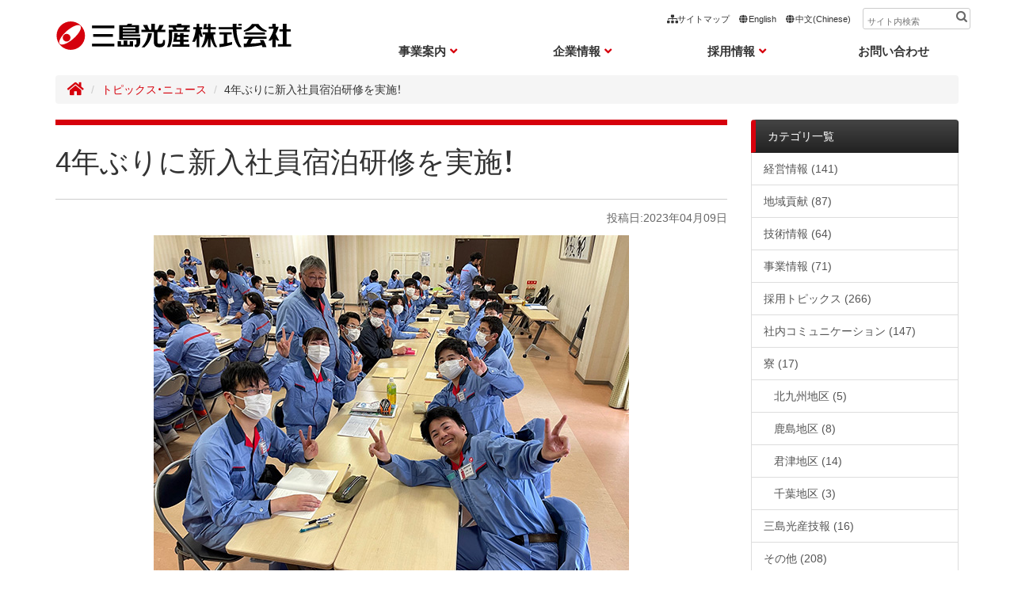

--- FILE ---
content_type: text/html
request_url: https://www.mishimakosan.com/news/2023/04/20230409.html
body_size: 7400
content:
<!doctype html>
<html lang="ja">
<head>
	<meta charset="utf-8">
	<meta http-equiv="X-UA-Compatible" content="IE=edge,chrome=1">
	<meta name="viewport" content="width=device-width, initial-scale=1">
	<meta name="format-detection" content="telephone=no">

<!-- css -->
	<link rel="stylesheet" type="text/css" href="/common/css/yakuhanjp.css">


	<link rel="stylesheet" type="text/css" href="/common/font-awesome/css/font-awesome.min.css?ud=202007">
	<link rel="stylesheet" type="text/css" href="/common/css/bootstrap.css">
	<link rel="stylesheet" type="text/css" href="/common/css/base_style.css?ud=202505301">
	<link rel="stylesheet" type="text/css" href="/common/css/style_aform.css">
	<link rel="stylesheet" type="text/css" href="/common/css/styles_grouppage.css?ud=20250530">
	<link rel="stylesheet" type="text/css" href="/common/css/styles_business.css?ud=202505301">
	<link rel="stylesheet" type="text/css" href="/common/css/736_grouppage.css?ud=20210831">

	<link rel="stylesheet" type="text/css" href="/common/css/cmn_style.css?ud=202408202">
	<link rel="stylesheet" type="text/css" href="/common/css/megamenu.css?ud=202505301">
	<link rel="stylesheet" type="text/css" href="/common/css/736_toppage.css?ud=20250415">

	<link rel="stylesheet" href="https://fonts.googleapis.com/css?family=Oswald:400,600">
	<link rel="stylesheet" href="https://fonts.googleapis.com/css?family=La+Belle+Aurore"> 
	<link rel="stylesheet" href="https://fonts.googleapis.com/css?family=Shadows+Into+Light"> 
	<link rel="stylesheet" href="https://fonts.googleapis.com/earlyaccess/notosansjapanese.css">
	<link rel="stylesheet" href="https://use.fontawesome.com/releases/v5.6.3/css/all.css" integrity="sha384-UHRtZLI+pbxtHCWp1t77Bi1L4ZtiqrqD80Kn4Z8NTSRyMA2Fd33n5dQ8lWUE00s/" crossorigin="anonymous">


<!-- js -->
	<script src="https://ajax.googleapis.com/ajax/libs/jquery/3.4.1/jquery.min.js"></script>
	<script type="text/javascript" src="/common/js/bootstrap.min.js"></script>
	<script type="text/javascript" src="/common/js/modernizr.custom.12912.js"></script>
	<script type="text/javascript" src="/common/js/common.js?ud=20240816"></script>
	<script src="https://cdnjs.cloudflare.com/ajax/libs/pace/1.0.2/pace.min.js"></script>










<!-- keywords,description -->




	<meta name="description" content="今年も三島光産グループに、若さあふれる元気な若者たちが入社しました。入社式を終え...
">

	<meta name="keywords" content="三島光産, 電鋳, めっき, 鉄鋼, エンジニアリング">



 


<!-- base -->
	<link rel="start" href="https://www.mishimakosan.com/" title="Home">
	<link rel="canonical" href="https://www.mishimakosan.com/news/2023/04/20230409.html" />
	<title>4年ぶりに新入社員宿泊研修を実施！ - 三島光産株式会社</title>
	<link rel="shortcut icon" href="/favicon.ico">
	<link rel="apple-touch-icon-precomposed" href="/apple-touch-icon.png">

<!-- ogp -->





	<meta property="og:url" content="https://www.mishimakosan.com/news/2023/04/20230409.html">
	<meta property="og:type" content="article">


	<meta property="og:description" content="今年も三島光産グループに、若さあふれる元気な若者たちが入社しました。入社式を終え...
">

	<meta property="og:site_name" content="三島光産株式会社">
	<meta property="og:title" content="4年ぶりに新入社員宿泊研修を実施！ - 三島光産株式会社">


    
        
            <meta property="og:image" content="https://www.mishimakosan.com/news/2023/05/20230409_top.jpg">
        
    

	<meta property="og:locale" content="ja_JP">

<!-- Google Tag Manager -->
<script>(function(w,d,s,l,i){w[l]=w[l]||[];w[l].push({'gtm.start':
new Date().getTime(),event:'gtm.js'});var f=d.getElementsByTagName(s)[0],
j=d.createElement(s),dl=l!='dataLayer'?'&l='+l:'';j.async=true;j.src=
'https://www.googletagmanager.com/gtm.js?id='+i+dl;f.parentNode.insertBefore(j,f);
})(window,document,'script','dataLayer','GTM-NDWD59M');</script>
<!-- End Google Tag Manager -->


</head>



<body class="p-content ja">

<!-- Google Tag Manager (noscript) -->
<noscript><iframe src="https://www.googletagmanager.com/ns.html?id=GTM-NDWD59M"
height="0" width="0" style="display:none;visibility:hidden"></iframe></noscript>
<!-- End Google Tag Manager (noscript) -->
<header>
		<!-- PC -->
		<div id="headerPC" class="container">
			<div class="headerSubMenu clearfix">
				<ul>
					<li><a href="/sitemap.html"><i class="fa fa-sitemap fa-fw"></i>サイトマップ</a></li>
					<li><a href="https://en.mishimakosan.com/"><i class="fa fa-globe fa-fw"></i>English</a></li>
					<li><a href="https://cn.mishimakosan.com/"><i class="fa fa-globe fa-fw"></i>中文(Chinese)</a></li>
				</ul>
				<form method="get" action="https://www.mishimakosan.com/mt/mt-search.cgi">
		<input type="text" id="search" class="ti" name="search" value="" placeholder="サイト内検索" />

		<input type="hidden" name="IncludeBlogs" value="1,8,2,7,5" />

		<input type="hidden" name="limit" value="20" />
		<input type="submit" accesskey="4" value="" />
	</form>
			</div>
			<div class="headerMainMenu row">
				<div class="col-md-4">
					<p class="logo"><a href="/"><img src="/common/img/logo.svg" class="img-responsive" alt="三島光産株式会社"/></a></p>
				</div>
				<div class="col-md-8">
					<nav>
						<div class="row">
							<div class="gNaviMenu col-xs-6 col-sm-3"><p id="gNavi01" class="text-center open01">事業案内<i class="fa fa-angle-down fa-fw"></i></p></div>
							<div class="gNaviMenu col-xs-6 col-sm-3"><p id="gNavi02" class="text-center open02">企業情報<i class="fa fa-angle-down fa-fw"></i></p></div>
							<div class="gNaviMenu col-xs-6 col-sm-3"><p id="gNavi03" class="text-center open03">採用情報<i class="fa fa-angle-down fa-fw"></i></p></div>
							<div class="col-xs-6 col-sm-3"><p class="text-center"><a href="/inquiry/">お問い合わせ</a></p></div>
						</div>
					</nav>
				</div>
			</div>
		</div>
		<!-- /PC -->
	</header>

<!-- /header -->

<div class="spHeader"><!-- SP -->
	<div class="headLogoWhtSp"><a href="/"><img class="linkimg" src="/common/img/top2019/jp_logo_wht.svg" width="301" height="30" alt="三島光産株式会社"/></a></div>
	<div class="headLogoBlkSp"><a href="/"><img class="linkimg" src="/common/img/top2019/jp_logo.svg" width="301" height="30" alt="三島光産株式会社"/></a></div>
	<div id="recruitButton" class="bnr_recruit_sp"><a href="/employment/">採用情報</a></div>
	<div id="menuButton" class="openNav">
		<span></span>
		<span></span>
		<span></span>
	</div>
	<div class="clearfix"></div>
	<div id="overlay">
		<div class="box800">
			<ul class="headMenuSp pl-0">
				<li class="nonMb"><a href="/business/">事業案内<span>Our Business</span></a></li>
				<ul class="menuCate">
					<li class=""><a href="/business/process-contract/"><i class="fa fa-industry fa-fw"></i>工程請負</a></li>
					<li class=""><a href="/business/product/"><i class="fa fa-cubes fa-fw"></i>自社製品</a></li>
					<li class=""><a href="/business/engineering/"><i class="fa fa-cogs fa-fw"></i>工事・エンジニアリング</a></li>
				</ul>
				<li><a href="/company/">企業情報<span>Company</span></a></li>
				<li><a href="/employment/">採用情報 <span>Recruit</span></a></li>
				<li><a href="/news/">新着情報 <span>Topics</span></a></li>
				<li><a href="/group.html">三島光産グループ <span>Group</span></a></li>
				<li><a href="/inquiry/">お問合わせ <span>Contact</span></a></li>
			</ul>
			<ul class="headLangBtnSp">
				<li><a href="https://en.mishimakosan.com/"><i class="fa fa-globe fa-fw"></i>English</a></li>
				<li><a href="https://cn.mishimakosan.com/"><i class="fa fa-globe fa-fw"></i>中文(Chinese)</a></li>
			</ul>
		</div>
	</div>
</div><!-- /SP -->


	<div id="pageTop" class="backtotop ">
		<img src="/common/img-cn/btn_pageTop.png" alt="page top"/>
	</div>



<div id="slideMenu01">
	<div class="megaBox">
		<div class="containerBox">
			<div class="megaMain">
				<div class="megamMenuBox t01">
					<div>
						<div class="megamMenuBoxTitle"><a href="/business/process-contract/">工程請負</a></div>
						<div class="smallTitle"><span class="titleEng">PROCESS-CONTRACT</span><span class="businessIcon process"></span></div>
						<ul class="folder">
<li><a href="/business/process-contract/strength/">三島光産の3つのチカラ</a></li>
<li><a href="/business/process-contract/line01/">製鉄所での工程請負</a></li>
<li><a href="/business/process-contract/line02/">化学プラントでの工程請負</a></li>
<li><a href="/business/process-contract/line03/">自動車ガラス・建材工場での工程請負</a></li>
</ul>
					</div>
				</div>
				<div class="megamMenuBox t02">
					<div>
						<div class="megamMenuBoxTitle"><a href="/business/product/">自社製品</a></div>
						<div class="smallTitle"><span class="titleEng">PRODUCT</span><span class="businessIcon product"></span></div>
						<ul class="folder">
<li><a href="/business/product/continuous/">連続鋳造モールド・金型</a>
<ul>
<li><a href="/business/product/continuous/strength01.html">最適化解析・設計</a></li>
<li><a href="/business/product/continuous/strength02.html">大型表面処理</a></li>
<li><a href="/business/product/continuous/strength03.html">大型機械加工・装置組立</a></li>
<li><a href="/business/product/continuous/maw.html">MAW事業</a></li>
</ul>
</li>
<li><a href="/business/product/roll/">ロール製品（長尺ロール、大型ロール）</a>
</li>
<li><a href="/business/product/ictray/">ICトレイ（半導体搬送トレイ）</a>
</li>
<li><a href="/business/product/ag-repeller/">Ag Repeller</a>
</li>
</ul>
<ul class="solutionFolder folder">
<li><a href="/business/product/search/">表面処理・加工技術検索</a></li>
<li><a href="/business/product/solution/">ソリューション</a></li>
<li><a href="/business/faq/">よくある質問</a></li>
</ul>
					</div>
				</div>
				<div class="megamMenuBox t03">
					<div>
						<div class="megamMenuBoxTitle"><a href="/business/engineering/">エンジニアリング</a></div>
						<div class="smallTitle"><span class="titleEng">ENGINEERING</span><span class="businessIcon engineering"></span></div>
						<ul class="folder">
<li><a href="/business/engineering/mechatronics/">自動化設備エンジニアリング</a>
<ul>
<li><a href="/business/engineering/mechatronics/line.html">事例（自動車・鉄鋼製造ライン）</a></li>
<li><a href="/business/engineering/mechatronics/other.html">事例（その他）</a></li>
</ul>
</li>
<li><a href="/business/engineering/plant/">プラントエンジニアリング</a>
<ul>
<li><a href="/business/engineering/plant/plant.html">事例</a></li>
</ul>
</li>
</ul>
					</div>
				</div>
				<div class="megamMenuBox t05">
					<div>
						<div class="megamMenuBoxTitle"><a href="/group.html">三島光産グループ</a></div>
						<div class="smallTitle"><span class="titleEng">MISHIMA GROUP</span></div>
						<ul class="folder">
<li><a href="https://www.heiwa-ji-kou.co.jp/" target="_blank" rel="noopener">自動車部品製造・物流事業 <i class="far fa-clone" aria-hidden="true"></i></a></li>
<li><a href="https://www.humanbridge.co.jp/" target="_blank" rel="noopener">派遣・福祉事業 <i class="far fa-clone" aria-hidden="true"></i></a></li>
<li><a href="https://www.mishimaoa.co.jp/" target="_blank" rel="noopener">システムソリューション/OA機器販売事業 <i class="far fa-clone" aria-hidden="true"></i></a></li>
<li><a href="https://mticorp.co.jp/" target="_blank" rel="noopener">磁気製品 <i class="far fa-clone" aria-hidden="true"></i></a></li>
<li><a href="https://mticorp.co.jp/insurance/" target="_blank" rel="noopener">保険事業 <i class="far fa-clone" aria-hidden="true"></i></a></li>
<li><a href="https://mticorp.co.jp/shaddy/" target="_blank" rel="noopener">ギフト商品 <i class="far fa-clone" aria-hidden="true"></i></a></li>
</ul>
						<div class="addMenu">
							<div class="megamMenuBoxTitle"><a href="/company/equipment/">主要設備一覧</a><div class="arrowRight"></div></div>
							<div class="smallTitle"><span class="titleEng">EQUIPMENT</span></div>
							<div class="megamMenuBoxTitle"><a href="/inquiry/">お問い合わせ</a><div class="arrowRight"></div></div>
							<div class="smallTitle"><span class="titleEng">CONTACT</span></div>
						</div>
					</div>
				</div>
			</div>
			<div class="megaBottom">
				<div class="megaMenuBnr">
                	<div id="secContactBnr">
	<div class="secContactBnr">
		<div class="secContactItem virtual-tour">
			<a href="https://www.mishimakosan.com/virtual-tour/">
				<span>工場を360°見てみる</span>
				<div>バーチャル工場見学</div>
			</a>
		</div>
		<div class="secContactItem discovery">
			<a href="https://www.mishimakosan.com/discovery/">
				<span>貢献分野を見てみる</span>
				<div>こんなところにも三島光産グループ</div>
			</a>
		</div>
		<div class="secContactItem octcloth">
        	<a href="https://www.mishimakosan.com/ag/octcloth/">
				<span>めっき技術を抗菌・殺菌効果に応用</span>
				<div>オクトクロス</div>
			</a>
		</div>
	</div>
</div>
				</div>
			</div>
		</div>
	</div>
</div>



<div id="slideMenu02">
	<div class="megaBox">
		<div class="containerBox">
			<div class="megaMain">
				<div class="megamMenuBox t01">
					<div>
						<div class="megamMenuBoxTitle"><a href="/company/topmessage/">トップメッセージ</a></div>
						<div class="smallTitle"><span class="titleEng">TOP MESSAGE</span></div>
						<ul class="folder">
							<li><a href="/company/topmessage/">トップメッセージ</a></li>
						</ul>

						<div class="megamMenuBoxTitle mt-30"><a href="/company/profile/">会社概要</a></div>
						<div class="smallTitle"><span class="titleEng">PROFILE</span></div>
						<ul class="folder">
							
							
								<li><a href="/company/profile/about/">会社概要</a></li>
							
							
								<li><a href="/company/profile/financial/">財務情報</a></li>
							
							
								<li><a href="/company/profile/client/">主要納入先</a></li>
							
							
								<li><a href="/company/profile/history/">沿革</a>、<a href="/company/profile/history/business/">事業のあゆみ</a></li>
							
							
								<li><a href="/company/profile/office/">事業所所在地</a></li>
							
							
								<li><a href="/company/profile/organization/">組織案内</a></li>
							
							
								<li><a href="/company/profile/group/">三島光産グループ</a></li>
							
						</ul>
					</div>
				</div>
				<div class="megamMenuBox t02">
					<div>
						<div class="megamMenuBoxTitle"><a href="/company/philosophy/">サステナビリティ</a></div>
						<div class="smallTitle"><span class="titleEng">SUSTAINABILITY</span></div>
						<ul class="folder">
							
							<li><a href="/company/philosophy/csr/">CSR & 経営理念</a></li>
							
							<li><a href="/company/philosophy/koubaicsr/">購買基本方針</a></li>
							
							<li><a href="/company/philosophy/safety/">安全衛生推進方針</a></li>
							
							<li><a href="/company/philosophy/environment/">環境方針</a></li>
							
							<li><a href="/company/philosophy/jisedai/">次世代育成支援対策</a></li>
							
							<li><a href="/company/philosophy/joseikatsuyaku/">女性活躍推進法</a></li>
							
							<li><a href="/company/philosophy/sdgs/">SDGs取り組みについて</a></li>
							
							<li><a href="/company/philosophy/welcomeback/">ウェルカムバック制度</a></li>
							
							<li><a href="/company/philosophy/sponsorship/">スポンサー活動・協賛</a></li>
							
						</ul>
						<div class="megamMenuBoxTitle mt-30"><a href="/company/equipment/">主要設備一覧</a></div>
						<div class="smallTitle"><span class="titleEng">EQUIPMENT</span></div>
						<ul class="folder">
							<li><a href="/company/equipment/">主要設備一覧</a></li>
						</ul>
					</div>
				</div>
				<div class="megamMenuBox t03">
					<div>
						<div class="megamMenuBoxTitle"><a href="/company/challenge/">三島光産の挑戦</a></div>
						<div class="smallTitle"><span class="titleEng">CHALLENGE</span></div>
						<ul class="folder">
							
							<li><a href="/company/challenge/development/">技術開発</a></li>
							
							<li><a href="/company/challenge/collaboration/">コラボレーション</a></li>
							
							<li><a href="/company/challenge/overseas/">海外拡販</a></li>
							
						</ul>

						<div class="megamMenuBoxTitle mt-30"><a href="/company/brochure/">プロモーション</a></div>
						<div class="smallTitle"><span class="titleEng">PROMOTION</span></div>
						<ul class="folder">
						
							<li><a href="/company/brochure/brochure/">会社パンフレット</a></li>
						
							<li><a href="/company/brochure/promotion/">広報 ギャラリー</a></li>
						
							<li><a href="/company/brochure/kouki/">光亀くんの部屋</a></li>
						</ul>
					</div>
				</div>
				<div class="megamMenuBox t04">
					<div class="addMenu mt-0">
						<div class="megamMenuBoxTitle"><small><a href="/news/">トピックス・ニュース</a><div class="arrowRight"></div></small></div>
						<div class="smallTitle"><span class="titleEng">NEWS</span></div>
                    
						<div class="megamMenuBoxTitle"><small><a href="/blog/">ミシマプラス＋</a><div class="arrowRight"></div></small></div>
						<div class="smallTitle"><span class="titleEng">BLOG</span></div>
                    
                    	<div class="megamMenuBoxTitle mt-30"><small><a href="/business/faq">よくある質問</a><div class="arrowRight"></div></small></div>
						<div class="smallTitle"><span class="titleEng">FAQ</span></div>

						<div class="megamMenuBoxTitle"><small><a href="/inquiry/">お問い合わせ</a><div class="arrowRight"></div></small></div>
						<div class="smallTitle"><span class="titleEng">CONTACT</span></div>
					</div>
				</div>
			</div>
			<div class="megaBottom">
				<div class="megaMenuBnr">
                	<div id="secContactBnr">
	<div class="secContactBnr">
		<div class="secContactItem virtual-tour">
			<a href="https://www.mishimakosan.com/virtual-tour/">
				<span>工場を360°見てみる</span>
				<div>バーチャル工場見学</div>
			</a>
		</div>
		<div class="secContactItem discovery">
			<a href="https://www.mishimakosan.com/discovery/">
				<span>貢献分野を見てみる</span>
				<div>こんなところにも三島光産グループ</div>
			</a>
		</div>
		<div class="secContactItem octcloth">
        	<a href="https://www.mishimakosan.com/ag/octcloth/">
				<span>めっき技術を抗菌・殺菌効果に応用</span>
				<div>オクトクロス</div>
			</a>
		</div>
	</div>
</div>
				</div>
			</div>
		</div>
	</div>
</div>



<div id="slideMenu03">
	<div class="megaBox">
		<div class="containerBox">
			<div class="megaMain">
				<div class="megamMenuBox t01">
					<div>
						<div class="megamMenuBoxTitle"><a href="/employment/">採用情報ポータル</a></div>
						<div class="smallTitle"><span class="titleEng">RECRUITMENT PORTAL</span></div>
					</div>
				</div>
				<div class="megamMenuBox t02">
					<div>
						<ul class="folder -about">
							<li><a href="/employment/">トップページ</a></li>
							<li><a href="/employment/about/">魅力を知る</a></li>
							<li><a href="/employment/about/company.html">数字で見る三島光産</a></li>
						</ul>
					</div>
				</div>
				<div class="megamMenuBox t03">
					<div>
						<ul class="folder -about">
							<li><a href="/employment/about/questionnaire.html">社員アンケート｢100人に聞きました」</a></li>
							<li><a href="/employment/about/welfare.html">福利厚生</a></li>
						</ul>
					</div>
				</div>
				<div class="megamMenuBox t04">
					<div>
						<ul class="folder -about">
							<li><a href="/news/personnelaffairs/">採用トピックス</a></li>
							<li><a href="/blog/">ミシマプラス+</a></li>
						</ul>
					</div>
				</div>
			</div>
			<div class="megaBottom">
				<div class="megaMenuBnr">
					<div id="secContactBnrAbout">
						<div class="secContactBnrAboutInner">
							<div class="recruitCateItem recruit">
								<a href="/employment/recruit/" class="recruitCateLink">
									<div class="recruitCateMain">大卒・高専卒<span>採用</span></div>
									<div class="recruitCateSub">Graduate <span>Recruitment</span></div>
								</a>
							</div>
							<div class="recruitCateItem highschool">
								<a href="/employment/highschool/" class="recruitCateLink">
									<div class="recruitCateMain">高卒採用</div>
									<div class="recruitCateSub">High School Graduate <span>Recruitment</span></div>
								</a>
							</div>
							<div class="recruitCateItem career">
								<a href="/employment/career/" class="recruitCateLink">
									<div class="recruitCateMain">キャリア採用</div>
									<div class="recruitCateSub">Career <span>Recruitment</span></div>
								</a>
							</div>
						</div>
					</div>
				</div>
			</div>
		</div>
	</div>
</div>

<div class="bnr_recruit_pc">
	<a href="/employment/">
		<img src="/common/img/top/bnr_recruit_pc.png" alt="採用情報">
	</a>
</div>


<div id="content" class="clearfix">
	<div class="container">

		<ol class="breadcrumb">
			<li><a href="/"><i class="fa fa-lg fa-home"></i></a></li>
			<li><a href="https://www.mishimakosan.com/news/">トピックス・ニュース</a></li>
			<li class="visible-xs-inline">4年ぶりに新入社員...</li>
			<li class="hidden-xs">4年ぶりに新入社員宿泊研修を実施！</li>
		</ol>

		<!--ブログ詳細ここから-->
		<div id="contentBody" class="row">
			<div class="col-md-9">
				<article id="contentBodyMain">
					<section id="contentBodyMainHeader">
						<h1>4年ぶりに新入社員宿泊研修を実施！</h1>
						<div class="text-right" id="contentBodyHeaderBlog">
							
								<p>投稿日:2023年04月09日</p>
							
						</div>
					</section>
					<!-- /contentBodyMainHeader -->
					<section id="contentBodyBlog">
						<div id="contentBodyBlogEyecatch">
						
							
								
								<img src="/news/2023/05/20230409_top.jpg" alt="4年ぶりに新入社員宿泊研修を実施！" class="img-responsive" />
								<p>グローバルアリーナで宿泊研修</p>
							
						
						</div>

						<p>今年も三島光産グループに、若さあふれる元気な若者たちが入社しました。入社式を終え、さっそく研修開始！</p>
<p>4月3～9日は、導入研修として、4年ぶりに宿泊研修を開催しました。座学やグループワーク、20kmチャレンジウォークなどを通じ、社会人としての心構えやコミュニケーション、協力することの大切さなどを学びました。</p>
<p>未来のミシマを担う彼らの研修の様子を一部紹介します！</p>
						
					</section>

					<section id="contentBodyBlogPhoto">
						<div class="row">
							
							<div class="col-md-6">
								<div class="thumbnail">
									<img src="/news/2023/05/20230409_shaka.jpeg" alt="4年ぶりに新入社員宿泊研修を実施！" class="img-responsive" />
									<div class="caption"><p>社歌の練習</p></div>
								</div>
							</div>
							

							
							<div class="col-md-6">
								<div class="thumbnail">
									<img src="/news/2023/05/20230409_advice.JPG" alt="4年ぶりに新入社員宿泊研修を実施！" class="img-responsive" />
									<div class="caption"><p>配属先の先輩からアドバイスを受ける新入社員</p></div>
								</div>
							</div>
							

							
							<div class="col-md-6">
								<div class="thumbnail">
									<img src="/news/2023/05/5bec1e3cd9af09bad611f7ffbad5e5e116749d15.JPG" alt="4年ぶりに新入社員宿泊研修を実施！" class="img-responsive" />
									<div class="caption"><p>理想的新入社員像を班で話し合い</p></div>
								</div>
							</div>
							

							
							<div class="col-md-6">
								<div class="thumbnail">
									<img src="/news/2023/05/20230409_everyoneGoals.JPG" alt="4年ぶりに新入社員宿泊研修を実施！" class="img-responsive" />
									<div class="caption"><p>20kmウォークは全員が完歩！</p></div>
								</div>
							</div>
							
						</div>
					</section>

					<section id="contentBodyBlogCategories">
						<h3>この記事のカテゴリ</h3>
						
						
						<p>
							<span class="label label-default"><a itemprop="articleSection" rel="tag" href="https://www.mishimakosan.com/news/personnelaffairs/">採用トピックス</a></span>
							<span class="label label-default"><a itemprop="articleSection" rel="tag" href="https://www.mishimakosan.com/news/otherinfo/">その他</a></span>
						</p>
						
						
					</section>
				</article>
				<!-- /contentBodyMain -->
			</div>


			<div class="col-md-3">
				<aside id="contentSideMenu">
					<div class="list-group">
    <span class="list-group-item sideMenuHeader"><a href="https://www.mishimakosan.com/news/">カテゴリ一覧</a></span>
    
    
    <a href="https://www.mishimakosan.com/news/management/" class="list-group-item ">経営情報 <span class="hidden-xs">(141)</span></a>
    
      
    
    
    <a href="https://www.mishimakosan.com/news/regionalcontribution/" class="list-group-item ">地域貢献 <span class="hidden-xs">(87)</span></a>
    
      
    
    
    <a href="https://www.mishimakosan.com/news/technology/" class="list-group-item ">技術情報 <span class="hidden-xs">(64)</span></a>
    
      
    
    
    <a href="https://www.mishimakosan.com/news/business/" class="list-group-item ">事業情報 <span class="hidden-xs">(71)</span></a>
    
      
    
    
    <a href="https://www.mishimakosan.com/news/personnelaffairs/" class="list-group-item ">採用トピックス <span class="hidden-xs">(266)</span></a>
    
      
    
    
    <a href="https://www.mishimakosan.com/news/communication/" class="list-group-item ">社内コミュニケーション <span class="hidden-xs">(147)</span></a>
    
      
    
    
    <a href="https://www.mishimakosan.com/news/dormitory/" class="list-group-item ">寮 <span class="hidden-xs">(17)</span></a>
    
      
    
    <a href="https://www.mishimakosan.com/news/dormitory/kitakyushu-dormi/" class="list-group-item hidden-xs subcate">北九州地区 <span class="hidden-xs">(5)</span></a>
    
      
    
    
    <a href="https://www.mishimakosan.com/news/dormitory/kashima-dormi/" class="list-group-item hidden-xs subcate">鹿島地区 <span class="hidden-xs">(8)</span></a>
    
      
    
    
    <a href="https://www.mishimakosan.com/news/dormitory/kimitsu-dormi/" class="list-group-item hidden-xs subcate">君津地区 <span class="hidden-xs">(14)</span></a>
    
      
    
    
    <a href="https://www.mishimakosan.com/news/dormitory/chiba-dormi/" class="list-group-item hidden-xs subcate">千葉地区 <span class="hidden-xs">(3)</span></a>
    
      
    
    
    
    <a href="https://www.mishimakosan.com/news/report/" class="list-group-item ">三島光産技報 <span class="hidden-xs">(16)</span></a>
    
      
    
    
    <a href="https://www.mishimakosan.com/news/otherinfo/" class="list-group-item ">その他 <span class="hidden-xs">(208)</span></a>
    
      
    
  </div>
  

<div class="list-group">
				<span class="list-group-item sideMenuHeader"><a href="https://www.mishimakosan.com/news/">年別一覧</a></span>
		
			
			
				<a href="https://www.mishimakosan.com/news/2025/" class="list-group-item">2025年 (47)</a>
			
		
	
		
			
			
				<a href="https://www.mishimakosan.com/news/2024/" class="list-group-item">2024年 (83)</a>
			
		
	
		
			
			
				<a href="https://www.mishimakosan.com/news/2023/" class="list-group-item">2023年 (67)</a>
			
		
	
		
			
			
				<a href="https://www.mishimakosan.com/news/2022/" class="list-group-item">2022年 (56)</a>
			
		
	
		
			
			
				<a href="https://www.mishimakosan.com/news/2021/" class="list-group-item">2021年 (42)</a>
			
		
	
		
			
			
				<a href="https://www.mishimakosan.com/news/2020/" class="list-group-item">2020年 (44)</a>
			
		
	
		
			
			
				<a href="https://www.mishimakosan.com/news/2019/" class="list-group-item">2019年 (81)</a>
			
		
	
		
			
			
				<a href="https://www.mishimakosan.com/news/2018/" class="list-group-item">2018年 (64)</a>
			
		
	
		
			
			
				<a href="https://www.mishimakosan.com/news/2017/" class="list-group-item">2017年 (63)</a>
			
		
	
		
			
			
				<a href="https://www.mishimakosan.com/news/2016/" class="list-group-item">2016年 (61)</a>
			
		
	
		
			
			
				<a href="https://www.mishimakosan.com/news/2015/" class="list-group-item">2015年 (14)</a>
			
		
	
		
			
			
		
	
		
			
			
		
	
		
			
			
		
	
		
			
			
		
	
		
			
			
		
	
		
			
			
		
	
		
			
			
		
	
		
			
			
		
			</div>
		
	

					<div id="contentSideBnr">
						<ul>
							<li>
								<a href="/blog/" target="_blank"><img src="/common/img/bnr_mishimaplus.png" class="img-responsive" alt="ミシマプラス＋"/></a>
							</li>
							<li>
								<a href="/news/2020/12/20201223.html"><img src="/common/img/bnr_chiikimirai.png" class="img-responsive" alt="地域未来牽引企業"/></a>
							</li>
							<li>
                            	<a href="/company/philosophy/jisedai/#kosodate"><img src="/common/img/top/bnr_kosodate.png" class="img-responsive" alt="福岡県子育て応援宣言"/></a>
							</li>
							<li>
								<a href="/company/challenge/collaboration/"><img src="/common/img/bnr_collaboration.png" class="img-responsive" alt="コラボレーション募集"/></a>
								<p>技術開発と新規事業開発のテーマを公募しています。</p>
							</li>
						</ul>
					</div>
				</aside>
				<!-- /contentSideMenu -->
			</div>
		</div>
<div id="secContactBnr">
	<div class="secContactBnr">
		<div class="secContactItem virtual-tour">
			<a href="https://www.mishimakosan.com/virtual-tour/">
				<span>工場を360°見てみる</span>
				<div>バーチャル工場見学</div>
			</a>
		</div>
		<div class="secContactItem discovery">
			<a href="https://www.mishimakosan.com/discovery/">
				<span>貢献分野を見てみる</span>
				<div>こんなところにも三島光産グループ</div>
			</a>
		</div>
		<div class="secContactItem octcloth">
        	<a href="https://www.mishimakosan.com/ag/octcloth/">
				<span>めっき技術を抗菌・殺菌効果に応用</span>
				<div>オクトクロス</div>
			</a>
		</div>
	</div>
</div>
		<!--/ブログ詳細ここまで-->

	</div>
</div>
<!--/#content -->

<footer>
	<section id="footerDir">
		<div class="container">
			<div class="col-sm-4 col-md-2">
				<div class="footerDirTitle"><a href="/">三島光産株式会社</a></div>
				<ul class="folder">
					<li><a href="/inquiry/">お問い合わせ</a></li>
					<li><a href="/news/">トピックス・ニュース</a></li>
					<li><a href="/blog/">ミシマプラス+</a></li>
				</ul>
			</div>
			<div class="col-sm-4 col-md-2">
				<div class="footerDirTitle"><a href="/business/process-contract/">工程請負</a></div>
				<ul class="folder">
<li><a href="/business/process-contract/strength/">三島光産の3つのチカラ</a></li>
<li><a href="/business/process-contract/line01/">製鉄所での工程請負</a></li>
<li><a href="/business/process-contract/line02/">化学プラントでの工程請負</a></li>
<li><a href="/business/process-contract/line03/">自動車ガラス・建材工場での工程請負</a></li>
</ul>
			</div>
			<div class="col-sm-4 col-md-2">
				<div class="footerDirTitle"><a href="/business/product/">自社製品</a></div>
				<ul class="folder">
<li><a href="/business/product/continuous/">連続鋳造モールド・金型</a>
<ul>
<li><a href="/business/product/continuous/strength01.html">最適化解析・設計</a></li>
<li><a href="/business/product/continuous/strength02.html">大型表面処理</a></li>
<li><a href="/business/product/continuous/strength03.html">大型機械加工・装置組立</a></li>
<li><a href="/business/product/continuous/maw.html">MAW事業</a></li>
</ul>
</li>
<li><a href="/business/product/roll/">ロール製品（長尺ロール、大型ロール）</a>
</li>
<li><a href="/business/product/ictray/">ICトレイ（半導体搬送トレイ）</a>
</li>
<li><a href="/business/product/ag-repeller/">Ag Repeller</a>
</li>
</ul>
<ul class="solutionFolder folder">
<li><a href="/business/product/search/">表面処理・加工技術検索</a></li>
<li><a href="/business/product/solution/">ソリューション</a></li>
<li><a href="/business/faq/">よくある質問</a></li>
</ul>
			</div>
			<div class="clearfix visible-sm"></div>
			<div class="col-sm-4 col-md-2">
				<div class="footerDirTitle"><a href="/business/engineering/">工事・エンジニアリング</a></div>
				<ul class="folder">
<li><a href="/business/engineering/mechatronics/">自動化設備エンジニアリング</a>
<ul>
<li><a href="/business/engineering/mechatronics/line.html">事例（自動車・鉄鋼製造ライン）</a></li>
<li><a href="/business/engineering/mechatronics/other.html">事例（その他）</a></li>
</ul>
</li>
<li><a href="/business/engineering/plant/">プラントエンジニアリング</a>
<ul>
<li><a href="/business/engineering/plant/plant.html">事例</a></li>
</ul>
</li>
</ul>
			</div>
			<div class="col-sm-4 col-md-2">
				<div class="footerDirTitle"><a href="/company/">企業情報</a></div>
				<ul class="folder">
<li><a href="/company/topmessage/">トップメッセージ</a></li>
<li><a href="/company/profile/">会社概要</a></li>
<li><a href="/company/equipment/">主要設備一覧</a></li>
<li><a href="/company/philosophy/">サステナビリティ</a></li>
<li><a href="/company/challenge/">三島光産の挑戦</a></li>
<li><a href="/company/brochure/">プロモーション</a></li>
<li><a href="/group.html">三島光産グループ</a></li>
</ul>
			</div>
			<div class="col-sm-4 col-md-2">
				<div class="footerDirTitle"><a href="/employment/">採用情報</a></div>
				<ul class="folder">
<li><a href="/employment/recruit/" target="blank">大卒・高専卒採用サイト</a></li>
<li><a href="/employment/highschool/" target="blank">高卒採用サイト</a></li>
<li><a href="/employment/career/" target="blank">キャリア採用サイト</a></li>
</ul>
			</div>
			<div class="col-xs-12">
				<ul class="footerDirSub">
				<li><a href="/privacy.html"><i class="fa fa-lock fa-fw"></i>個人情報保護方針</a></li>
				<li><a href="/sitemap.html"><i class="fa fa-sitemap fa-fw"></i>サイトマップ</a></li>
                <li class="footer-instagram"><a href="https://www.instagram.com/mishimakosan_official/" target="_blank" rel="noopener"><img src="/common/img/footer_instagram.png" alt="Instagram"/></a></li>
				</ul>
			</div>
		</div>
	</section>
	<section>
		<div id="footerLogo">
			<p class="text-center"><a href="/"><img src="/common/img/logo02.svg" alt="三島光産"/></a></p>
		</div>
		<div id="footerCopyright">
			<p class="text-center"><span class="hidden-xs">Copyright</span> &copy; Mishimakosan Co.,Ltd.<span class="hidden-xs"> All Rights Reserved.</span></p>
		</div>
	</section>
</footer>
<!-- /footer -->

</body>
</html>

--- FILE ---
content_type: text/css
request_url: https://www.mishimakosan.com/common/css/yakuhanjp.css
body_size: 129
content:
@font-face {
  font-family: "YakuHanJP";
  font-style: normal;
  font-weight: 100;
  font-display: swap;
  src: url("../font/YakuHanJP-Thin.woff2") format("woff2");
  unicode-range: U+3001, U+3002, U+3008, U+3009, U+300a, U+300b, U+300c, U+300d,
    U+300e, U+300f, U+3010, U+3011, U+3014, U+3015, U+30fb, U+ff01, U+ff08,
    U+ff09, U+ff1a, U+ff1b, U+ff1f, U+ff3b, U+ff3d, U+ff5b, U+ff5d;
}

@font-face {
  font-family: "YakuHanJP";
  font-style: normal;
  font-weight: 200;
  font-display: swap;
  src: url("../font/YakuHanJP-ExtraLight.woff2") format("woff2");
  unicode-range: U+3001, U+3002, U+3008, U+3009, U+300a, U+300b, U+300c, U+300d,
    U+300e, U+300f, U+3010, U+3011, U+3014, U+3015, U+30fb, U+ff01, U+ff08,
    U+ff09, U+ff1a, U+ff1b, U+ff1f, U+ff3b, U+ff3d, U+ff5b, U+ff5d;
}

@font-face {
  font-family: "YakuHanJP";
  font-style: normal;
  font-weight: 300;
  font-display: swap;
  src: url("../font/YakuHanJP-Light.woff2") format("woff2");
  unicode-range: U+3001, U+3002, U+3008, U+3009, U+300a, U+300b, U+300c, U+300d,
    U+300e, U+300f, U+3010, U+3011, U+3014, U+3015, U+30fb, U+ff01, U+ff08,
    U+ff09, U+ff1a, U+ff1b, U+ff1f, U+ff3b, U+ff3d, U+ff5b, U+ff5d;
}

@font-face {
  font-family: "YakuHanJP";
  font-style: normal;
  font-weight: 400;
  font-display: swap;
  src: url("../font/YakuHanJP-Regular.woff2") format("woff2");
  unicode-range: U+3001, U+3002, U+3008, U+3009, U+300a, U+300b, U+300c, U+300d,
    U+300e, U+300f, U+3010, U+3011, U+3014, U+3015, U+30fb, U+ff01, U+ff08,
    U+ff09, U+ff1a, U+ff1b, U+ff1f, U+ff3b, U+ff3d, U+ff5b, U+ff5d;
}

@font-face {
  font-family: "YakuHanJP";
  font-style: normal;
  font-weight: 500;
  font-display: swap;
  src: url("../font/YakuHanJP-Medium.woff2") format("woff2");
  unicode-range: U+3001, U+3002, U+3008, U+3009, U+300a, U+300b, U+300c, U+300d,
    U+300e, U+300f, U+3010, U+3011, U+3014, U+3015, U+30fb, U+ff01, U+ff08,
    U+ff09, U+ff1a, U+ff1b, U+ff1f, U+ff3b, U+ff3d, U+ff5b, U+ff5d;
}

@font-face {
  font-family: "YakuHanJP";
  font-style: normal;
  font-weight: 600;
  font-display: swap;
  src: url("../font/YakuHanJP-SemiBold.woff2") format("woff2");
  unicode-range: U+3001, U+3002, U+3008, U+3009, U+300a, U+300b, U+300c, U+300d,
    U+300e, U+300f, U+3010, U+3011, U+3014, U+3015, U+30fb, U+ff01, U+ff08,
    U+ff09, U+ff1a, U+ff1b, U+ff1f, U+ff3b, U+ff3d, U+ff5b, U+ff5d;
}

@font-face {
  font-family: "YakuHanJP";
  font-style: normal;
  font-weight: 700;
  font-display: swap;
  src: url("../font/YakuHanJP-Bold.woff2") format("woff2");
  unicode-range: U+3001, U+3002, U+3008, U+3009, U+300a, U+300b, U+300c, U+300d,
    U+300e, U+300f, U+3010, U+3011, U+3014, U+3015, U+30fb, U+ff01, U+ff08,
    U+ff09, U+ff1a, U+ff1b, U+ff1f, U+ff3b, U+ff3d, U+ff5b, U+ff5d;
}

@font-face {
  font-family: "YakuHanJP";
  font-style: normal;
  font-weight: 800;
  font-display: swap;
  src: url("../font/YakuHanJP-ExtraBold.woff2") format("woff2");
  unicode-range: U+3001, U+3002, U+3008, U+3009, U+300a, U+300b, U+300c, U+300d,
    U+300e, U+300f, U+3010, U+3011, U+3014, U+3015, U+30fb, U+ff01, U+ff08,
    U+ff09, U+ff1a, U+ff1b, U+ff1f, U+ff3b, U+ff3d, U+ff5b, U+ff5d;
}

@font-face {
  font-family: "YakuHanJP";
  font-style: normal;
  font-weight: 900;
  font-display: swap;
  src: url("../font/YakuHanJP-Black.woff2") format("woff2");
  unicode-range: U+3001, U+3002, U+3008, U+3009, U+300a, U+300b, U+300c, U+300d,
    U+300e, U+300f, U+3010, U+3011, U+3014, U+3015, U+30fb, U+ff01, U+ff08,
    U+ff09, U+ff1a, U+ff1b, U+ff1f, U+ff3b, U+ff3d, U+ff5b, U+ff5d;
}


--- FILE ---
content_type: text/css
request_url: https://www.mishimakosan.com/common/css/base_style.css?ud=202505301
body_size: 7210
content:
@charset "UTF-8";
/*
*base_style.css
*
*/

body{
	/*font-family:'Noto Sans Japanese',"YuGothic","Yu Gothic","游ゴシック","Hiragino Kaku Gothic Pro","ヒラギノ角ゴ Pro W3","メイリオ","Meiryo",sans-serif;*/
	font-family: YakuHanJP, "Noto Sans JP", sans-serif;

}
body.en{font-family: sans-serif;}
body.cn{font-family: '宋体-简';}

a{
	color: #D6000C;
}

h1{
}

@media screen and (max-width: 767.98px) {
	h1{
		font-size: 1.571em; /*22px*/
	}
}

h2{
	font-size: 1.214em; /*17px*/
}

h3{
	font-size: 1.071em; /*15px*/
}

h4{
	font-size: 1.0em; /*14px*/
}

h5{
}



/* Pagetop
------------------------------------------------------------ */
#pageTop{
	position: fixed;
	bottom: 30px;
	right: 30px;
	z-index: 9999;
	display: none;
	cursor: pointer;
}

#pageTop img{
	max-width: 70px;
	opacity: 0.85;
	filter: alpha(opacity=85);
	-moz-opacity: 0.85;
	right: 0;

}

@media screen and (max-width: 767.98px) {
	/* col-xs、col-sm */
	#pageTop{
		width: 50px;
		height: 50px;
		bottom: 10px;
		right: 10px;
	}
	#pageTop img{
		max-width: 50px;
	}
	/* topinfo掲載時のみ */
	#pageTop{
		bottom: 45px;
	}
}

@media print {
	#pageTop{
		width: 50px;
		height: 50px;
		bottom: 10px;
		right: 10px;
	}
}



/*	#contentIndex
----------------------------------------------------*/
header{
	background: #fff;
	position: fixed;
	top: 0;
	left: 50%;
	transform: translateX(-50%);
	z-index: 1000;
	width: 100%;
}

#headerPC{
	position: relative;
	height: 85px;
	transition: all .15s ease;
}
#headerPC .headerMainMenu{
}
#headerPC .headerMainMenu .col-md-4{
	height: 90px;
	transition: all .15s ease;
}
#headerPC .headerMainMenu .col-md-4 .logo{
	height: 100%;
	margin: 0;
	display: flex;
	align-items: center;
}
#headerPC .headerMainMenu .col-md-8{
	position: absolute;
	right: 0;
	bottom: 0;
}
#headerPC .headerSubMenu{
	position: absolute;
	top: 5px;
	right: 0;
	height: 35px;
	transition: all .15s ease;
	display: flex;
	flex-wrap: wrap;
	align-items: center;
}
#headerPC .headerSubMenu form{
	display: inline-block;
	margin: 5px 0 7px 5px;
	border:1px #ccc solid;
	-moz-border-radius:3px;
	-webkit-border-radius: 3px;
	border-radius:3px;
}

#headerPC .headerSubMenu form input[type="text"]{
	width: 10.0em;
	font-size: 0.786em; /*11px*/
	padding: 0 0.5em;
	border: 0;
}

#headerPC .headerSubMenu form input[type="submit"]{
	width: 20px;
	height: 20px;
	border: 0px;
	background: url(../img/search.png) left top no-repeat;
}

#headerPC .headerSubMenu ul{
	display: flex;
	flex-wrap: wrap;
	padding: 0;
	margin: 0;
	gap: 5px;
}

#headerPC .headerSubMenu ul li{
	
	list-style-type: none;
	font-size: 0.786em; /*11px*/
}

#headerPC .headerSubMenu ul li a{
	padding: 5px 10px 5px 0;
}
#headerPC .headerSubMenu ul li a:link {color: #333;}
#headerPC .headerSubMenu ul li a:visited {color: #333;}
#headerPC .headerSubMenu ul li a:active {color: #333;}
#headerPC .headerSubMenu ul li a:hover {color: #999; text-decoration:none;}

#headerPC nav div.gNaviMenu p{
	margin: 0;
}

#headerPC nav p{
	cursor: pointer;
	font-weight: bold;
	margin: 0;
	width: 100%;
	padding: 10px 0;
	font-size: 1.071em; /*15px*/
}
.headerFixed #headerPC nav p{
	height: 70px;
	display: flex;
	flex-wrap: wrap;
	align-items: center;
	align-content: center;
	justify-content: center;
}
#headerPC p i{
	color: #D6000C;
}

#headerPC nav a:link {color: #333; padding: 1.0em 0;}
#headerPC nav a:visited {color: #333;}
#headerPC nav a:active {color: #333;}
#headerPC nav a:hover {color: #333; opacity: .75; text-decoration:none;}



#headerSP nav{
	background: #fff;
	margin: 0;
	border: 0;
}

#headerSP nav a.navbar-brand{
	width: 70%;
	padding: 0;
	height: 50px;
	vertical-align:middle;
}

#headerSP nav a.navbar-brand p{
	display: inline;
	vertical-align:middle;
	line-height: 50px;
	margin: 0;
}

#headerSP nav a.navbar-brand p img{
	display: inline;
	max-height: 50px;
	vertical-align:middle;
	padding: 0 0 0 14px;
}

#headerSP nav div.navbar-collapse{
	background: #D6000C;
	padding-bottom: 1.5em;
}

#headerSP nav ul{
	background: #fff;
	margin: 1.0em 0;
}

#headerSP nav ul li{
	border-bottom: 1px #D6000C solid;
}

#headerSP nav ul li a{
	padding: 10px 15px 10px 5px;
}

#headerSP nav ul li a:link {color: #333;}
#headerSP nav ul li a:visited {color: #333;}
#headerSP nav ul li a:active {color: #333;}
#headerSP nav ul li a:hover {color: #333; text-decoration:none;background: #eee;}

#headerSP nav ul li a i{
	color: #D6000C;
}

.headerFixed #headerPC{
	height: 70px;
}
.headerFixed #headerPC .headerMainMenu .col-md-4{
	height: 70px;
}
.headerFixed #headerPC .headerSubMenu{
	display: none;
}
@media (max-width: 991.98px){
	header{
	}
	#headerPC,
	.headerFixed #headerPC{
		height: 100px;
	}
	#headerPC .headerMainMenu .col-md-4,
	.headerFixed #headerPC .headerMainMenu .col-md-4{
		height: 60px;
		display: inline-block;
	}
	#headerPC .headerMainMenu .col-md-8{
		width: 100%;
	}
	#headerPC .headerSubMenu{
		top: 10px;
	}
	#headerPC nav p{
		padding: 8px 0;
		height: 50px!important;
		display: flex;
		flex-wrap: wrap;
		align-items: center;
		align-content: center;
		justify-content: center;
	}
}
@media (max-width: 767.98px) {
	header{
		height: auto;
	}
	#headerPC{
		display: none;
	}
}

/*	.megaMenu
----------------------------------------------------*/
/*.megaMenu{
	background-color: rgba(0,0,0,0.8);
	margin-bottom: 20px;
	padding: 2.0em 0;
	width: 100%;
	position: absolute;
	z-index: 9999;
	display: none;
}

#megaMenu01 div.row{
	background: #fff;
	padding-bottom: 1.5em;
}

#megaMenu02 div.row{
	background: #fff;
	padding-bottom: 1.5em;
}

#megaMenu03 div.row{
	background: #fff;
	padding-top: 1.5em;
	padding-bottom: 1.5em;
	text-align: center;
}

.megaMenu div.menuBox div{
	background: #eee;
	margin-top: 1.5em;
	padding-bottom: 1.25em;
}

.megaMenu ul{
	margin-right: 1.5em;
}

.megaMenu div.menuBnr{
	background: #fff;
	margin-top: 1.5em;
}

.megaMenu div.menuBnr ul{
	list-style-type: none;
	margin-left: -40px;
}

.megaMenu div.menuBnr p{
	font-size: 0.857em;
}

.megaMenu h4{
	margin: 0 0 1.0em 0;
	padding: 0.75em 0;
	text-align: center;
	background: #333;
	background: -moz-linear-gradient(top, #444, #222);
	background: -webkit-gradient(linear, left top, left bottom, from(#444), to(#222));
	background:-ms-linear-gradient(top, #444, #222);
	background: linear-gradient(top center, #444 0%, #222 100%);
	color: #fff;
	font-size: 1.071em;
}

.megaMenu h4 a:link {color: #FFF;}
.megaMenu h4 a:visited {color: #FFF;}
.megaMenu h4 a:active {color: #FFF;}
.megaMenu h4 a:hover {color: #DDD; text-decoration:none;}

.megaMenu h4 a i{
	margin: 0 0.25em 0 -0.75em;
	color: #CCC;
}*/

/*.megaMenu p.topLink{
	background: #fff;
	margin-top: 1.0em;
	color: #fff;
	font-size: 1.214em;
	font-weight: bold;
}
*/



/*	#topIntro
----------------------------------------------------*/

div.newsCommonArea div.update{background: #DFDFD0; color: #444;}	/*update*/
div.newsCommonArea div.management{background: #D6000C; color: #fff;}	/*management*/
div.newsCommonArea div.business{background: #3CC18F; color: #fff;}	/*business*/
div.newsCommonArea div.technology{background: #0085B2; color: #fff;}	/*technology*/
div.newsCommonArea div.otherinfo{background: #D9A300; color: #fff;}	/*otherinfo*/
div.newsCommonArea div.report{background :#999; color: #fff;}		/*report*/
div.newsCommonArea div.personnelaffairs{background :#C8E6F5; color: #444;}		/*personnelaffairs*/
div.newsCommonArea div.communication{background :#C8E6F5; color: #444;}	/*communication*/
div.newsCommonArea div.regionalcontribution{background :#C8E6F5; color: #444;}	/*regionalcontribution*/
div.newsCommonArea div.dormitory{background :#C8E6F5; color: #444;}	/*dormitory*/
div.newsCommonArea div.personneltraining{background :#C8E6F5; color: #444;}	/*personneltraining*/


/*	#content
----------------------------------------------------*/
#content{
	margin-top: 95px;
}
@media (max-width: 991.98px){
	#content{
		margin-top: 110px;
	}
}
@media screen and (max-width: 767.98px) {
	#content{
		margin-top: 0;
	}
	#content ol.breadcrumb{
		margin-top: 60px;
	}
}


/*	#contentIndex
----------------------------------------------------*/

@media screen and (max-width: 767.98px) {
	#contentIndex p{
		font-size: 1.071em; /*15px*/
		padding: 0.5em;
	}
}

#contentIndexBody{
	margin-top: 2.0em;
}

#contentIndexBody h1{
	font-size: 1.214em; /*17px*/
	font-weight: bold;
	border-left: 5px #D6000C solid;
	padding: 0.25em 0.5em;
}

#contentIndexBody h2{
	margin: 0 0 1.0em 0;
	padding: 0.75em 0;
	text-align: center;
	background: #333;
	background: -moz-linear-gradient(top, #444, #222);
	background: -webkit-gradient(linear, left top, left bottom, from(#444), to(#222));
	background:-ms-linear-gradient(top, #444, #222);
	background: linear-gradient(top center, #444 0%, #222 100%);
	color: #fff;
	font-size: 1.071em; /*15px*/
}

#contentIndexBody h2 i{
	margin: 0 0.25em 0 -0.75em;
	color: #CCC;
}

#contentIndexBody h2 a:link {color: #FFF;}
#contentIndexBody h2 a:visited {color: #FFF;}
#contentIndexBody h2 a:active {color: #FFF;}
#contentIndexBody h2 a:hover {color: #DDD; text-decoration:none;}

#contentIndexBody span.contentIndexNewsHeader{
	padding: 10px 15px;	
	background: #333;
	background: -moz-linear-gradient(top, #444, #222);
	background: -webkit-gradient(linear, left top, left bottom, from(#444), to(#222));
	background:-ms-linear-gradient(top, #444, #222);
	background: linear-gradient(top center, #444 0%, #222 100%);
	border-color: #222;
	border-top: 1px #444 solid;
	color: #fff;
	text-shadow: #444 1px 1px;
	z-index: 2;
}

#contentIndexBody h3{
	margin: 2.0em 0 1.0em 0;
	font-weight: bold;
	font-size: 1.571em; /*22px*/
}

#contentIndexBody h3 i.fa-2x{
	font-weight: normal;
	padding-right: 1.5em;
}

#topMainNews div.col-md-4 h3.compact{
	height: 1.0em;
}

#contentIndexBody div.depBox{
	padding-bottom: 1.5em;
}

#contentIndexBody h5 a{
	text-decoration: none !important;
}

#contentIndexBody p.indexCatch{
	margin-bottom: 0.25em;
	font-weight: bold;
	line-height: 1.25em;
}

#contentIndexBody p.indexDetail{
	font-size: 0.857em; /*12px*/
	line-height: 1.25em;
	color: #666;
}

#contentIndexBody img.tab02Map{
	margin: 2.0em auto 1.0em auto;
}


#contentIndexBodyList ul{
	background: #F8F8F8;
	border: 1px #DDD solid;
	padding: 1.5em 2.0em 1.5em 2.5em;
	font-weight: bold;
}

#contentIndexBodyList div.bizList{
	border: 1px #CCC solid;
	margin: 0 0 1.5em 0;
}

#contentIndexBodyList div.bizList a{
	display: block;
}

#contentIndexBodyList div.bizList a:hover{text-decoration: none;}

#contentIndexBodyList div.bizList img{
	margin: 0 auto;
}

#contentIndexBodyList div.bizList h4{
	border-bottom: 1px #D6000C dotted;
	margin: 1.0em 0.75em 0.5em 0.75em;
	padding: 0.5em 0.5em 0.5em 0;
	font-size: 1.071em; /*15px*/
	color: #D6000C;
	font-weight: bold;
}

#contentIndexBodyList div.bizList p{
	margin: 1.0em 1.25em 0 1.25em;
	padding: 0 0 2.0em 0;
	color: #666;
	height: 6.0em;
}

#contentIndexBodyList div.bizList p.enProduct{
	height: 10.0em;
}

#contentIndexBodyList p.listInfo img{
	float:left;
	max-width:25%;
	margin: 0 10px 0 0;
}

#contentIndexBody p.indexMore{
	margin-top: -15px;
}



/*carousel
----------------------------------------------------*/
#contentCarouselArea{
	position: static;
}

#carouselLabel{
	position: absolute;
	z-index: 999;
	margin: 0 auto;
	max-width: 20%;
}

#carouselLabel img{
	margin: 10px 0 0 0;
	width:100%;
}

#carousel-example-generic img{
	margin: 0 auto;
}

#carousel-example-generic div.carousel-caption h3{
	font-weight: bold;
	font-size: 1.571em; /*22px*/
}



/*	#contentBody
----------------------------------------------------*/
#contentBody img{
	display: block;
	margin: 0 auto;
	max-width: 100%;
	height: auto;
}

#contentBody p{
	line-height: 1.75em;
}

#contentBodyMain a:link {text-decoration:underline;}
#contentBodyMain a:visited {text-decoration:underline;}
#contentBodyMain a:active {text-decoration:underline;}

#contentBodyMain video{
	margin: 0 auto;
	max-width: 90%;
}

#contentBodyHeader{
	margin: 1.0em 0 1.75em 0;
}

#contentBodyHeader img{
	display: none;
}

#contentBodyHeader p{
	font-weight: bold;
	font-size: 1.2em;
	padding: 0.25em 1.0em;
	border-top: 1px #ddd solid;
	border-bottom: 1px #ddd solid;
}

#contentBodyMain ul li,
#contentBodyMain ol li{
	padding-bottom: 0.3em;
}

#contentBodyMain h1{
	margin: 0;
	padding: 0.75em 0;
	border-top: #D6000C 7px solid;
}

#contentBodyMain h1 span.acv{
	font-size: 0.6em;
	padding-left: 0.25em;
}

#contentBodyMain h2{
	margin: 2.0em 0 1.0em 0;
	padding: 1.0em;
	font-weight: bold;
	background: #EEE;
	border-top: #D6000C 2px solid;
	line-height: 1.2em;
	letter-spacing: 0.05em;
	scroll-margin-top: 120px;
}

#contentBodyMain h2 span{
	font-size: 0.8em;
	color: #FFF;
	background: #D6000C;
	padding: 0.1em 0.5em;
	margin: 0 0.75em 0 0;
	-moz-border-radius: 2px;
	-webkit-border-radius: 2px;
	border-radius: 2px;
	position: relative;
	letter-spacing: 0;
}

#contentBodyMain h2 span:after {
	border: 4px solid transparent;
	border-left-color: #D6000C;
	border-right-width: 0;
	right: -4px;
	content: "";
	display: block;
	top: 5px;
	position: absolute;
	width: 0;
}

#contentBodyMain h3{
	margin: 2.0em 0 1.0em 0;
	padding: 0.25em 0;
	font-weight: bold;
	border-bottom: 1px #CCC solid;
}

@media screen and (max-width: 767.98px) {
	/* col-xs、col-sm */
	#contentBodyMain h3{
		margin-top: -70px;
		padding-top: 70px;
	}
	#contentBody img{
		max-width: 100%!important;
	}
}

#contentBodyMain h3.compact{
	color: #444;
	margin: 0;
	border: 0;
	font-weight: normal;
	font-size: 1.214em; /*17px*/
}

#contentBodyMain h4{
	margin: 2.0em 0 1.0em 0;
	font-weight: bold;
}

#contentBodyMain table th,
#contentBodyMain table td{
	vertical-align: middle;
}

#contentBodyMain p.catchcopy:first-letter{
	font-size: 2.0em;
	color: #D6000C;
	padding-right: 0.1em;
}

@media screen and (max-width: 767.98px) {
		#contentBodyMain{
			margin: 0 0 3.0em 0;
		}
}


#contentBodyContact{
	margin: 5.0em 0 2.0em 0;
	vertical-align: text-bottom;
}


#contentBodyContact p>strong{
	font-size: 1.214em;
}

#contentBodyContact button{
	margin: 0.75em 0.5em 0 0;
}



/*	contentBody for Company
----------------------------------------------------*/
#contentBodyMain ul.contentBodyPageMenu{
	list-style-type: none;
	padding: 0 0 1.5em 0;
}

#contentBodyMain ul.contentBodyPageMenu li{
	float: left;
	padding-right: 1.0em;
}

#contentBody section.panels p.panel-title{
	font-size: 14px !important;
}

#contentBodyCompanyProfile table td ul{
	padding-left: 20px;
}

#contentBodyCompanyTransaction li.other{
	list-style-type: none;
}

#contentBodyEquipment table td.machine{
}

#contentBodyEquipment table td.number{
	text-align: right;
	width: 5.0em;
}

#contentBodyEquipment .process{
	color: #d5000c;
}
#contentBodyEquipment .product{
	color: #03a9f4;
}
#contentBodyEquipment .engineering{
	color: #4caf50;
}
#contentBodyEquipment table td.process,
#contentBodyEquipment table td.product,
#contentBodyEquipment table td.engineering{
	text-align: center;
	width: calc(1em + 16px);
}

#contentBodyOffice table tr{
cursor: pointer;
}
#contentBodyOffice table th{
	width: 32%;
	font-weight: normal;
	border-right: 1px #ddd solid;
}
#contentBodyOffice table tr:hover th{
	text-decoration: underline;
}

#contentBodyOffice table td.officeMap{
	width: 11%;
	margin-bottom: 10px;
}

#contentBodyOffice table td.officeMap a{
	background: #d6000c;
	color: #fff;
	border-radius: 3px;
	padding: 2px 5px;
	text-decoration: none;
	pointer-events: none;
}

#contentBodyOffice table tr:hover td.officeMap a{
	background: #fff;
	color: #d6000c;
	border: 1px solid #d6000c;
}

#contentBodyHistory table th{
	font-weight: normal;
	padding-left: 2.0em;
	background: url(../img/company/bg_history.gif) repeat-y;
	white-space: nowrap;
}

#contentBodyHistory table th.stYear{
	font-weight: bold;
	color: #D6000C;
	font-style: italic;
	background: url(../img/company/bg_history02.gif) repeat-y;
}

#contentBodyHistory table th.stHistory{
	background: url(../img/company/bg_history01.gif) repeat-y;
}

#contentBodyHistory table.his th{
	font-weight: normal;
	padding-left: 2.0em;
	background: url(../img/company/bg_history00.gif) repeat-y;
}

#contentBodyHistory table.his th.stYear{
	font-weight: bold;
	color: #D6000C;
	font-style: italic;
	background: url(../img/company/bg_history002.gif) repeat-y;
}

#contentBodyHistory table.his th.stHistory{
	background: url(../img/company/bg_history001.gif) repeat-y;
}

#contentBodyGroup h3{
/*	margin-top: -55px;*/
	margin-top: 10px;
	padding-bottom: 1.0em;
}

#contentBodyHistory .bold {
	font-weight: bold;
}

#contentBodyHistory .historyCommonArea{
	display: inline;
}

#contentBodyHistory .historyCommonArea .contentBodyBlogCate{
	font-size: 0.7em;
	padding: 0.2em 0.5em;
	-moz-border-radius: 3px;
	-webkit-border-radius: 3px;
	border-radius: 3px;
	display: inline;
	margin: 0 5px;
	white-space: nowrap;
}

#contentBodyHistory .historyCommonArea .contractors{
	border: 1px solid #D6000C;
	background-color: #fff;
	color: #D6000C;
}

#contentBodyHistory .historyCommonArea .engineering{
	border: 1px solid #3CC18F;
	background-color: #fff;
	color: #3CC18F;

}

#contentBodyHistory .historyCommonArea .ownproducts{
	border: 1px solid #0085B2;
	background-color: #fff;
	color: #0085B2;
}

#contentBodyHistory .historyCommonArea .group{
	border: 1px solid #B54BB9;
	background-color: #fff;
	color: #B54BB9;
}

#contentBodyEmployment table th{
	width: 8.0em;
	text-align: center;
}

#contentBodyBrochure{
	margin-top: 40px;
}

#contentBodyBrochure a{
	display: inline-block;
}

#contentBodyBrochure a img{
	width: 190px;
}

@media screen and (max-width: 768px) {
	/* col-xs、col-sm */
	#contentBodyBrochure{
		text-align: center;
	}
}

/*2023/01/29add*/
#prActivities{
	margin-bottom: 150px;
}

#prActivities h2{
	padding: 1em 0;
	background: none;
	border-top: none;
	font-size: 1.8em;
	border-bottom: 1px #dc2731 solid;
}

#prActivities h2 strong{
	font-size: 1.2em;
	color: #dc2731;
	font-weight: 900;
}

#prActivities h2 img{
	display: inline-block;
	margin: 0 10px;
}

#prActivities img{
	max-width: 100%;
}

#prActivities iframe{
	max-width: 100%;
}

@media screen and (max-width: 768px) {
	#prActivities div.prInfo img{
		max-width: 60%;
	}
}

#prActivities div.prBox{
	width: 100%;
	margin: 10px 0 30px 0;
	padding: 30px 30px 20px 30px;
	border-radius: 7px;
	box-shadow: 0px 0px 20px -5px rgb(0 0 0 / 25%);
	background: #fff;
}

#prActivities .prInfo a img{
	display: inline;
}

#prActivities .prPhoto .effect img{
	border-radius: 7px;
}


/*	contentBody for Virtualtour
----------------------------------------------------*/
#contentBodyVirtualtour .virtual-icon {
	display: inline-block;
	margin: 0 0.5rem 0 0;
}

#contentBodyVirtualtour .tour-start:hover {
	opacity: 0.7;
}



/*	contentBody for Devindex
----------------------------------------------------*/
#contentBodyMainDevMenu{
	margin: 4.0em 0 1.0em 0;
}

#contentBodyMainDevMenu div.devBlock{
	text-align: center;
	padding-bottom: 2.0em;
	font-size: 0.857em;
}

#contentBodyMainDevMenu div.devBlock img{
	margin-bottom: 0.25em;
	border: 3px #999 solid;
}

#contentBodyMainDevMenu div a:link {color: #D6000C; text-decoration:none;}
#contentBodyMainDevMenu div a:visited {color: #D6000C; text-decoration:none;}
#contentBodyMainDevMenu div a:active {color: #333; text-decoration:none;}
#contentBodyMainDevMenu div a:hover {color: #333; text-decoration:none;}



/*	contentBody for Form
----------------------------------------------------*/
#contentBodyForm{

}

#contentBodyForm dl dt img{
	display: none;
}

#contentBodyForm dl dt a:link {color: #333; text-decoration:underline;}
#contentBodyForm dl dt a:visited {color: #333; text-decoration:underline;}
#contentBodyForm dl dt a:active {color: #333; text-decoration:underline;}
#contentBodyForm dl dt a:hover {color: #23527C; text-decoration:underline;}

#contentBodyForm img{
	display: inline;
	margin-right: 0.5em;
}

#contentBodyForm input[type="text"],
#contentBodyForm input[type="tel"],
#contentBodyForm input[type="email"],
#contentBodyForm select,
#contentBodyForm textarea{
	border: #AAA 1px solid;
	background: #FFF0F0;
}

#contentBodyFormComp{
	padding-bottom: 200px;
}



/*	contentBody for Form
----------------------------------------------------*/
#search-results h1{
	font-size: 1.571em; /*22px*/
	margin: 2.0em 0;
}

#search-results div.content-nav{
	text-align: center;
}

#search-results div.asset-body a:link {color: #333; text-decoration:underline;}
#search-results div.asset-body a:visited {color: #333; text-decoration:none;}
#search-results div.asset-body a:active {color: #333; text-decoration:none;}
#search-results div.asset-body a:hover {color: #333; text-decoration:none;}



/*	contentBody for Sitemap
----------------------------------------------------*/
#contentBodySitemap{
}

#contentBodySitemap ul{
	list-style-type: none;
	padding-left: 0;
}

#contentBodySitemap ul li.top{
	background: #F5F5F5;
	border: 1px #ccc solid;
	padding: 0.5em;
	margin-top: 1.5em;
	margin-bottom: 0.5em;
	font-weight: bold;
}

#contentBodySitemap ul li.top a:link{color: #333; text-decoration: none;}
#contentBodySitemap ul li.top a:visited {color: #333; text-decoration: none;}
#contentBodySitemap ul li.top a:active {color: #333; text-decoration: none;}
#contentBodySitemap ul li.top a:hover {color: #337ab7; text-decoration: underline;}

#contentBodySitemap ul li.parent{
	border-bottom: 1px #ccc solid;
	padding: 0.5em;
	font-weight: bold;
	margin: 0.5em 0 0.5em 1.5em;
}

#contentBodySitemap ul li.sub{
	margin-left: 2.0em;
}

#contentBodySitemap ul.folder > ul.folder > ul.folder li.sub{
	margin-left: 3.0em;
}

#contentBodySitemap ul.folder{
	margin-bottom: 1.0em;
}



/*	contentBody for Error
----------------------------------------------------*/
#contentBodyError{
	padding-bottom: 200px;
}

#contentBodyError ul{
	margin: 2.0em 0;
}



/*	contentBody for Blog
----------------------------------------------------*/
#contentBodyHeaderBlog{
	padding: 0.75em 0 0 0;
	border-top: 1px #ccc solid;
}

#contentBodyHeaderBlog p{
	margin: 0;
	color: #666;
}

#contentBodyBlog{
	margin: 0.75em 0 1.5em 0;
}

#contentBodyBlog p{
	text-align: justify;
	text-justify: inter-ideograph;
}

#contentBodyBlog div.newsCommonArea{
	display: inline;
}

section#movie {
	text-align: center;
}
section#movie iframe {
	margin: 20px auto;
	max-width: 100%;
}
div.newsCommonArea div.contentBodyBlogCate{
	font-size: 0.857em;
	padding: 0.2em 0.5em;
	-moz-border-radius:3px;
	-webkit-border-radius: 3px;
	border-radius:3px;
	display: inline;
}

#contentBodyBlog dl.blogIndex{
	margin-bottom: 0.5em;
	padding-bottom: 0.5em;
	border-bottom: 1px #EEE solid;
	display: flex;
}

#contentBodyBlog dl.blogIndex dt{
	width: 12em;
	font-weight: normal;
}

#contentBodyBlog dl.blogIndex dd{
	width: calc(100% - 12em);
}

#contentBodyBlog dl.blogIndex dd a:link{color: #333; text-decoration: none;}
#contentBodyBlog dl.blogIndex dd a:visited {color: #333; text-decoration: none;}
#contentBodyBlog dl.blogIndex dd a:active {color: #333; text-decoration: none;}
#contentBodyBlog dl.blogIndex dd a:hover {color: #23527C; text-decoration: underline;}


@media screen and (max-width: 767.98px) {
	#contentBodyBlog dl.blogIndex dt,
	#contentBodyBlog dl.blogIndex dd{
		float: none;
	}
}

#contentBodyBlog ul{
	margin: 3.0em 0;
}

#contentBodyBlogEyecatch{
	margin: 0 auto 1.5em auto;
}

#contentBodyBlogEyecatch p{
	text-justify: auto;
	text-align: center;
	font-weight: bold;
}

#contentBodyBlogPhoto p{
	font-size: 0.857em; /*12px*/
}

#contentBodyBlogCategories{
	margin: 0 0 2.0em 0;
}

#contentBodyBlogCategories a:link{color: #fff; text-decoration: none;}
#contentBodyBlogCategories a:visited {color: #fff; text-decoration: none;}
#contentBodyBlogCategories a:active {color: #fff; text-decoration: none;}
#contentBodyBlogCategories a:hover {color: #ddd; text-decoration: none;}

#contentBodyBlogCategories span{
	display: inline-block;
}

@media screen and (max-width: 767.98px) {
	#contentBodyOffice table th{
		background: #eee;
		text-decoration: underline;
	}

	#contentBodyOffice table th,
	#contentBodyOffice table td{
		display: block;
		width: auto;
	}

	#contentBodyOffice table td.officeMap{
		width: auto;
		border: 0;
	}
}


/*	contentBody for Blog add eyeCatch
----------------------------------------------------*/

#contentBodyBlog02{
	margin: 0 0 1.5em 0;
}

#contentBodyBlog02 dl{
	margin-bottom: 0.5em;
	padding: 10px 0;
	border-bottom: 1px #EEE solid;
	display: flex;
	position: relative;
}
#contentBodyBlog02 dl:hover{
	opacity: .75;
}
#contentBodyBlog02 dl a{
	width: 100%;
	height: 100%;
	top: 0;
	left: 0;
	position: absolute;
}

#contentBodyBlog02 dl dt img{
	width: 120px;
}

#contentBodyBlog02 dl dd{
	padding: 0 15px;
	width: calc(100% - 70px);
}

#contentBodyBlog02 dl dd p{
	font-size: 1.15em;
	font-weight: bold;
}

#contentBodyBlog02 dl dd time,
#contentBodyBlog02 dl dd div{
	display: inline;
}

#contentBodyBlog02 dl dd time{
	color: #888;
	white-space: nowrap;
}

#contentBodyBlog02 div.newsCommonArea{
	padding: 0 0.5em 0 0;
}

#newsPagenate{
	margin-top: 15px;
}
#newsPagenate .current_page,
#newsPagenate .link_page,
#newsPagenate .link_next,
#newsPagenate .link_before{
	display: inline-block;
	width: 30px;
	height: 30px;
	text-align: center;
	line-height: 30px;
	transition: all .15s;
}
#newsPagenate .link_page,
#newsPagenate .link_next,
#newsPagenate .link_before{
	background: #eee;
	text-decoration: none!important;
	margin-bottom: 5px;
}
#newsPagenate .current_page,
#newsPagenate .link_page:hover,
#newsPagenate .link_next:hover,
#newsPagenate .link_before:hover{
	background: #d5000c;
	color: #fff;
}
#newsPagenate .link_before{
	margin-right: 3px;
}
#newsPagenate .link_next{
	margin-left: 3px;
}
@media screen and (max-width: 767.98px) {
	#contentBodyBlog02 dl dt img{
		width: 70px;
	}
	#contentBodyBlog02 dl dd p{
		font-size: 1.0em; /*14px*/
		font-weight: bold;
		line-height: 1.1em;
		padding: 0;
	}
	#contentBodyBlog02 dl dd time,
	#contentBodyBlog02 dl dd div{
		font-size: 0.786em;
	}
	
	#newsPagenate .current_page,
	#newsPagenate .link_page,
	#newsPagenate .link_next,
	#newsPagenate .link_before{
		width: 25px;
		height: 25px;
		line-height: 25px;
	}
}



/*	sideMenu
----------------------------------------------------*/
#contentSideMenu span.sideMenuHeader{
	padding: 10px 15px;	
	background: #333;
	background: -moz-linear-gradient(top, #444, #222);
	background: -webkit-gradient(linear, left top, left bottom, from(#444), to(#222));
	background:-ms-linear-gradient(top, #444, #222);
	background: linear-gradient(top center, #444 0%, #222 100%);
	border-color: #222;
	border-top: 1px #444 solid;
	border-left: 6px #D6000C solid;
	color: #fff;
	text-shadow: #444 1px 1px;
	z-index: 2;
}

#contentSideMenu span.sideMenuHeader a:link{color: #fff;}
#contentSideMenu span.sideMenuHeader a:visited {color: #fff;}
#contentSideMenu span.sideMenuHeader a:active {color: #fff;}
#contentSideMenu span.sideMenuHeader a:hover {color: #ddd; text-decoration: none;}

#contentSideMenu .list-group > .disableMenu{
	background: #F5F5F5;
	cursor: default;
}

#contentSideMenu .list-group-item > .badge{
	background: #D6000C;
}

#contentSideMenu .subcate{
	padding-left: 2.0em;
}

#contentSideMenu .nocount{
	color: #ccc;
}

#contentSideBnr ul{
	padding: 0;
	list-style-type: none;
}

#contentSideBnr li{
	margin: 1.0em 0;
}

#contentSideBnr p{
	margin: 0.25em 0 0 0;
	font-size: 0.857em; /*12px*/
	line-height: 1.1em;
	text-align: center;
}

#contentSideBnr li img:hover{
	filter:alpha(opacity=70);
	-moz-opacity: 0.7;
	opacity: 0.7;
}
@media (max-width: 991.98px) {
	#contentSideBnr li img{
		max-width: 350px!important;
	}
}


/*	footer
----------------------------------------------------*/
footer{
	margin: 4.0em 0 2.0em 0;
}

#footerDir{
	background: #222;
	color: #F8F8F8;
	font-size: 0.857em; /*12px*/
}

#footerDir a:link {color: #F8F8F8;}
#footerDir a:visited {color: #F8F8F8;}
#footerDir a:active {color: #F8F8F8;}
#footerDir a:hover {color: #F8F8F8;}

#footerDir .footerDirTitle{
	font-size: 1.0em;
	margin-top: 2.0em;
	margin-bottom: 1em;
	padding: 0.5em 0.25em 0.75em;
	border-bottom: #999 1px solid;
}

#footerDir ul{
	padding: 0;
	list-style: none;
	margin-bottom: 0;
}
#footerDir ul.folder li{
	position: relative;
	padding-left: 11px;
	margin-bottom: 8px;
	display: block;
}
#footerDir ul.folder li:before{
	content: "";
	background: #777;
	width: 6px;
	height: 1px;
	position: absolute;
	top: 7px;
	left: 0;
}
#footerDir ul.folder ul{
	margin-top: 7px;
}
#footerDir ul.folder ul li:before{
	width: 5px;
	height: 5px;
	border-radius: 50%;
	top: 5px;
	background: #777;
}

#footerDir ul.footerDirSub{
	display: flex;
	justify-content: flex-end;
	align-content: center;
	list-style-type: none;
	padding: 2.0em 0;
}

#footerDir ul.footerDirSub li{
	align-self: center;
	display: inline;
}

#footerDir ul.footerDirSub li:before{
	content: " ｜ ";
}

#footerDir ul.footerDirSub li:first-child:before,
#footerDir ul.footerDirSub li.footer-instagram:before{
	content: none;
}

#footerDir ul.footerDirSub li.footer-instagram {
	margin-left: 1.5rem;
}

#footerLogo{
	padding: 2.0em 0;
}

@media screen and (max-width: 767.98px) {
	#footerLogo img{
		width: 50%;
	}
}

#footerCopyright{
	border-top: #D6000C 10px solid;
	padding: 1.0em 0 0 0;
}




/*	Career
----------------------------------------------------*/
#contentBodyCareer{
	margin-top: 40px;
}

#contentSideMenuCareer{
	margin-bottom: 20px;
	border-top: 7px #D6000C solid;
	padding: 1.0em;
	background: #FAF8F4;
}

#contentSideMenuCareer p{
	text-align: center;
	font-weight: bold;
}

#contentSideMenuCareer ul{
	list-style-type: none;
	padding-left: 0;
}

#contentSideMenuCareer ul li{
	padding: 1.0em 0;
	border-bottom: 1px #ddd solid;
}

.size20px{
	font-size: 1.429em
}

.size24px{
	font-size: 1.714em;
}

#contentBodyCareerIndex{
	padding: 0 0 2.0em 0;
}

.row-eq-height {
	display: flex;
	flex-wrap: wrap;
}

#contentBodyCareerIndex div.careerEntry{
	background: #f8f8f8 none repeat scroll 0 0;
	border: 1px solid #ccc;
	border-radius: 3px;
	margin: 0 auto 20px;
	max-width: 400px;
	padding: 0.75em;
}

#contentBodyCareerIndex div.col-md-4 a{display:block;}
#contentBodyCareerIndex div.col-md-4 a:link {text-decoration:none;}
#contentBodyCareerIndex div.col-md-4 a:visited {text-decoration:none;}
#contentBodyCareerIndex div.col-md-4 a:active {color: #0085B2; text-decoration:none;}
#contentBodyCareerIndex div.col-md-4 a:hover {color: #23527C; text-decoration:none;}


#contentBodyCareerIndex h3{
	font-weight: bold;
	height: 2.0em;
	margin-top: 0.75em;
	padding: 0 0 0.5em 0;
	border: 0;
	text-decoration: underline;
}

@media screen and (max-width: 767.98px) {
	#contentBodyCareerIndex h3{
	}
}

#contentBodyCareerIndex div.col-md-4 p{
	color: #000;
	font-size: 0.857em;
	border: 0;
	line-height: 1.42857;
}

#contentBodyCareerIndex div.col-md-4 p.cate{
	border: 1px #ccc solid;
	border-radius: 2px;
	background: #fff;
	display: inline-block;
	padding: 0 0.3em;
}

#contentBodyCareerHeader{
	padding: 0 0 2.0em 0;
}

#contentBodyCareerHeader p{
	text-align: center !important;
}

#contentBodyCareerHeader p.jobNo{
	text-align: right !important;
}

#contentBodyCareerHeader p.jobNo strong{
	font-size: 1.571em;
}

#contentBodyCareerHeader p.jobBtn{
	margin: 4.0em 0;
	font-weight: bold;
}

#contentBodyCareerHeader p.jobTelInfo{
	margin: 0;
}

#contentBodyCareerHeader p.jobTelNum{
	font-weight: bold;
	font-size: 2.0em;
	display: block;
}


img.floL{
	float: left;
}

h2.scheh2{
	color: #000;
	font-size: 1.4em;
}

.schedetail{
	background-color: #F6F6F6;
	padding: 20px;
}

.schedetail h3{
	margin: 0em 0em 1.7em 0em !important;
	padding: 0.3em 1em !important;
	font-weight: normal !important;
	color: #D6000C;
	font-size: 18px;
	border-radius: 17px; 
	-webkit-border-radius: 17px;
	-moz-border-radius: 17px;
	border: 1px solid #D6000C !important;
	display: inline-block;
}

.schedule ul{
	list-style: none;
	padding-left: 0px;
}

.schedule ul.childul{
	padding: 0px;
	list-style: disc;
	padding-left: 20px;
}

.schedule ul li.prt{
	font-size: 14px;
	background: url(../img/employment/img_highschool_sche01.png) no-repeat left top;
	padding-left: 30px;
	padding-bottom: 50px !important;
}

.schedule li.last{
	background: url(../img/employment/img_highschool_sche02.png) no-repeat left top;
	min-height: inherit;
	padding-left: 30px;
}

.schedule p.time{
	color: #D6000C;
	font-size: 16px;
	margin-bottom: 5px;
	line-height: 1.2em !important;
}

.schedule p.timetit{
	font-size: 16px;
	margin-bottom: 0px;
}

.ggmap {
	position: relative;
	padding-bottom: 56.25%;
	padding-top: 30px;
	height: 0;
	overflow: hidden;
}

.ggmap iframe, .ggmap object, .ggmap embed {
	position: absolute;
	top: 0;
	left: 0;
	width: 100%;
	height: 100%;
}

/* toppage info
------------------------------------------------------------ */
.top_information{
	position: fixed;
	bottom: 0;
	z-index: 999;
	background: #111111b3;
	color: #fff;
	text-align: left;
	right: 0;
}
.top_information:before {
	font-weight: 900;
	content: "i";
	position: absolute;
	top: 50%;
	left: 20px;
	font-size: 1.3em;
	color: #fff;
	-webkit-transform: translateY(-50%);
	transform: translateY(-50%);
	border: 2px solid #fff;
	border-radius: 50%;
	width: 30px;
	height: 30px;
	text-align: center;
	line-height: 1.3em;
}
.top_information:hover{
	transition: .3s;
	background: #111;
}
.top_information_inner{
	display: flex;
	margin-bottom: 5px;
}
.top_information a{
	display: block;
	color: #fff;
	padding: 15px 60px 15px 80px;
}
.top_information a:hover{
	text-decoration: none;

}
.top_information .date{
	font-size: 0.7em;
	line-height: 1;
	color: #fff;
	padding: 2px 0;
}
.top_information .cat{
	background: #fff;
	color: #222;
	padding: 2px 5px;
	font-size: 0.7em;
	line-height: 1;
	margin-right: 7px;
}
.top_information .title{
	font-size: 1em;
	line-height: 1;
	white-space: nowrap;
	text-overflow: ellipsis;
	font-weight: 600;
	font-style: normal;
	letter-spacing: 0.05em;
	transform-origin: left top;
	overflow: hidden;
}
@media screen and (max-width: 736px){
	.top_information{
		width: 100%;
	}
	.top_information:before {
		left: 30px;
		font-size: 0.75em;
		width: 17px;
		height: 17px;
		top: 52%;
	}
	.top_information a{
		padding: 11px 10px 12px 40px;
		text-align: center;
	}
	.top_information_inner{
		display: none;
	}
	.top_information .title{
		font-size: 12px;
	}
}
.panel-heading{
	position: relative;
}
.business-tag{
	position: absolute;
	right: 0;
	top: 0;
	margin-top: 14px;
}
.business-tag span{
	border: 1px solid #222;
	border-radius: 5px;
	padding: 0 2px;
	font-size: 0.9rem;
	color: #222;
	margin-right: 5px; 
}
.business-tag span.ownproducts{
	border-color: #0085B2;
	color: #0085B2;
}
.business-tag span.contractors{
	border-color: #D6000C;
	color: #D6000C;
}
.business-tag span.engineering{
	border-color: #3CC18F;
	color: #3CC18F;
}


@media screen and (min-width: 1200px){
	br.br{
	display: none;
	}
}

.movie-wrap {
	position: relative;
	padding-bottom: 56.25%;
	height: 0;
	overflow: hidden;
}
.movie-wrap iframe {
	position: absolute;
	top: 0;
	left: 0;
	width: 100%;
	height: 100%;
}


.bnrQualities{
	text-align: center;
	margin: 30px 0;
	padding-top: 45px;
	padding-bottom: 30px;
	border-top: 1px solid #eee;
	border-bottom: 1px solid #eee;
}
.bnrQualities a:hover{
	opacity: .75;
}
.bnrQualities img{
	width: 100%;
	max-width: 600px!important;
}
.bnrQualities.two div{
	display: flex;
	flex-wrap: wrap;
	max-width: 80%;
	margin: 0 auto 5px;
	gap: 15px;
}
.bnrQualities.two div a{
	width: calc(50% - 8px);
	display: block;
}
@media screen and (max-width: 767.98px){
	.bnrQualities p{
		font-size: 0.9em!important;
		text-align: left!important;
	}
	.bnrQualities.two div{
		display: block;
	}
	.bnrQualities.two div a{
		width: 100%;
	}
	.bnrQualities.two div a:first-of-type{
		margin-bottom: 5px;
	}
}



/* bnr_recruit_pc
------------------------------------------------------------ */
/*.bnr_recruit_pc_contents {
	position: fixed;
	bottom: 20px;
	left: 20px;
	z-index: 999;
	width: 10vw;
	max-width: 270px;
	min-width: 180px;
	opacity: 1;
	color: #fff;
	transition: .5s all;
}

.bnr_recruit_pc_contents:hover {
	transform: translateY(-10px);
}

.bnr_recruit_pc_contents a {
	display: block;
}

.bnr_recruit_pc_contents a img {
	width: 100%;
}

@media screen and (max-width: 736px){
	.bnr_recruit_pc_contents {
		display: none;
	}
}*/



--- FILE ---
content_type: text/css
request_url: https://www.mishimakosan.com/common/css/style_aform.css
body_size: 1451
content:
/*----------------------------------

  parts

----------------------------------*/
.aform-header{
	font-size: 130%;
	font-weight: bold;
	margin: 1em 0;
	padding: 3px 0;
    border-bottom: 1px solid #ccc;
}
.aform-hdln{
	font-size: 120%;
	font-weight: bold;
	margin: 2em 0 0.5em;
	padding: 3px 0;
	border-bottom: 1px dotted #ccc;
}
.aform-note{
	margin: 1em 0;
}
.aform-input[type="text"],
.aform-text,
.aform-email,
.aform-password,
.aform-tel,
.aform-url,
.aform-number,
.aform-date,
.aform-time,
.aform-textarea,
.aform-select,
.aform-name,
.aform-kana,
.aform-zipcode,
.aform-prefecture,
.aform-calendar{
	font-size: 16px;
	padding: 5px;
	width: 100%;
	box-sizing: border-box;
}
.aform-field-option-text{
	font-size: 16px;
	padding: 5px;
	width: auto;
	box-sizing: border-box;
	margin-left: 5px;
	vertical-align:middle;
}
.aform-checkbox,
.aform-radio{
	margin-right: 5px;
	vertical-align:middle;
}


.aform-required{
	color:#fff;
	font-size: 82%;
	font-weight: normal;
	margin-left: 5px;
	padding: 2px;
	display:inline-block;
	line-height: 1;
	border-radius: 3px;
	background:#D92B00;
	vertical-align: text-top;
}
.aform-content span.required{
	color:#fff;
	font-size: 82%;
	font-weight: normal;
	margin-left: 5px;
	padding: 2px;
	display:inline-block;
	line-height: 1;
	border-radius: 3px;
	background:#D92B00;
	vertical-align: text-top;
}
.aform-validation{
	color: #595959;
	font-size: 90%;
	font-weight: normal;
}
.aform-input-example{
	color: #595959;
	font-size: 90%;
	font-weight: normal;
	margin-bottom: 0.3em;
}

.aform-error {
	color: #D92B00;
}
.aform-input.error{
	color: #D92B00;
}
.aform-input.valid{

}


/*----------------------------------

  layout

----------------------------------*/

.aform-content ul,
.aform-content li{
	list-style:none;
	margin: 0;
	padding: 0;
}
@media (min-width: 40em) {
	.aform-name-ul,
	.aform-kana-ul{
		display: flex;
	}
	.aform-name-ul li,
	.aform-kana-ul li{
		flex: 1;
	}
	.aform-name-ul li + li,
	.aform-kana-ul li + li{
		margin-left: 1em;
	}
}
.aform-horizontal-ul li{
	display: inline-block;
	margin-right: 1em;
}
.aform-twice-note{
	display: block;
	margin-top: 0.5em;
}

.aform-content dl{
	margin: 0.5em 0;
	padding: 0.5em 0;
	border-bottom: 1px dotted #ccc;
	overflow: hidden;
}
.aform-content dl dt{
	font-weight: bold;
	float: left;
	width: 30%;
	position: relative;
}
.aform-content dl dd{
	margin: 0 0 0.5em;
	padding-left: 33%;
}

.aform-button-area{
	margin-top:20px;
	padding:15px 20px;
	background: #f3f3f3;
	text-align:center;
}
.aform-button-area input{
	margin:0 6px;
	padding:2px 16px;
	font-size: 120%;
	background: #000;
	color: #fff;
}

.aform-content p.powerdby{
	text-align: right;
	font-size: 70%;
	margin: 1em 0;
}
.aform-content p.powerdby a{
	color: #fff;
	padding:0 5px;
	background:#BAD7E4;
	text-decoration:none;
}
.aform-content p.powerdby a:hover{
	background:#75AECA;
}

.aform-content .aform-demo{
	text-align: center;
	margin: 2em 0;
	padding: 5px 10px;
	border: 1px solid #EE7BA0;
	background: #FDECF1;
}
.aform-content .aform-demo a{
	color: #903;
	font-weight:bold;
	margin: 0 5px;
}
@media screen and (max-width: 767px) {
	.aform-content dl dt{
		float: none;
		width: auto;
		position: relative;
	}
	.aform-content dl dd{
		padding-left: 0;
	}
}

/*----------------------------------

  aform_error

----------------------------------*/

.aform-error-list{
	margin-bottom: 20px;
}
.aform-error-list dt{
	float: none;
	width: auto;
	font-size:120%;
	margin-bottom: 10px;
	padding-left:16px;
}
.aform-error-list dd{
	padding-left: inherit;
	margin-left:16px;
	display:list-item;
}

/*----------------------------------

  aform_finish

----------------------------------*/

#aform_result{
	color: #c00;
	font-weight: bold;
	font-size: 110%;
	margin: 15px auto;
	padding: 10px 15px;
}
#aform_result a{
	margin: 0 1em;
}

/*----------------------------------

  additional-parts

----------------------------------*/

/* aform-calendar */
.aform-calendar{
	width: auto;
	margin-right: 5px;
	vertical-align: middle;
}
.aform-calendar + label{
	margin-right: 5px;
	vertical-align: middle;
}
.aform-content .ui-datepicker-trigger{
	margin-left: 5px;
	vertical-align: text-top;
}
.ui-datepicker .ui-widget-header{
	color: inherit;
}


/* aform-payment */
.aform-payment li{
	margin-bottom: 0.8em;
}
.aform-payment .aform-payment-description{
	margin-left: 22px;
	margin-top: 3px;
}
.aform-payment .aform-payment-description table th{
	font-weight:normal;
	padding: 2px 5px 2px 0;
	vertical-align: top;
	text-align:left;
}
.aform-payment .aform-payment-description table td{
	padding: 2px 5px 2px 0;
}
.aform-payment .aform-payment-description .aform-input{
	width: auto;
}

.aform.ja,
.aform.en_us{
	max-width: 1170px;
    margin: 0 auto;
}
@media screen and (max-width: 767px) {
	.aform.ja,
	.aform.en_us{
		padding: 15px;
		margin-top: 50px;
	}
}

#aform-1,
#aform-5,
#aform-13 {
  margin-top: 95px;
}
@media (max-width: 991.98px) {
    #aform-1,
    #aform-5,
    #aform-13 {
        margin-top: 110px;
    }
}
@media screen and (max-width: 767.98px) {
    #aform-1,
    #aform-5,
    #aform-13 {
        margin-top: 0;
    }
}


/* 学卒採用/キャリア採用お問い合わせフォーム */
#aform-14 .aform-button-area,
#aform-15 .aform-button-area,
#aform-16 .aform-button-area,
#aform-17 .aform-button-area,
#aform-18 .aform-button-area,
#aform-19 .aform-button-area,
#aform-20 .aform-button-area {
	background: none;
}

/*
#aform-14 .aform-button-area input,
#aform-15 .aform-button-area input,
#aform-16 .aform-button-area input,
#aform-17 .aform-button-area input,
#aform-18 .aform-button-area input,
#aform-19 .aform-button-area input,
#aform-20 .aform-button-area input {
	background: #000;
	color: #fff;
}
*/

#aform-14,
#aform-15,
#aform-16,
#aform-17,
#aform-18,
#aform-19,
#aform-20,
.form-result {
	background: #eee;
}

.form-title {
	padding-bottom: 0.5rem;
	border-bottom: 1px solid #ccc;
	color: #333;
	font-size: 115%;
	font-weight: bold;
}

#aform-14 #aform_result,
#aform-15 #aform_result,
#aform-16 #aform_result,
#aform-17 #aform_result,
#aform-18 #aform_result,
#aform-19 #aform_result,
#aform-20 #aform_result {
	margin: 0;
	padding: 0;
	font-size: 100%;
}

--- FILE ---
content_type: text/css
request_url: https://www.mishimakosan.com/common/css/styles_grouppage.css?ud=20250530
body_size: 4197
content:
@charset "UTF-8";
/* CSS Document 
*{
	margin: 0px;
	padding: 0px;
}*/
body {
	/*font-family:'Noto Sans Japanese',"YuGothic","Yu Gothic","游ゴシック","Hiragino Kaku Gothic Pro","ヒラギノ角ゴ Pro W3","メイリオ","Meiryo",sans-serif;*/
	background-color: #ffffff;
	color: #333;
	
	
}

::selection {
	background:#111;
	color: #FFF;/* Safari */
}

::-moz-selection {
	background:#111;
	color: #FFF;/* Firefox */
}
.clearfix {
	clear: both;
}
.onPc{
	display:block !important;
}
.onSmt{
	display:none !important;
}
.headclearfix {
	clear: both;
	width:100%;
	height:1px;
	display:block;
	float:left;
	margin-bottom:-1px;
}
.overlay-lock {
    overflow: hidden !important;
    width: auto;
}
.overlay-lock body {
	overflow: hidden !important;
}
a{
	cursor: pointer;
	text-decoration: none;
	word-break: break-all;
}

a img.linkimg{
background:none!important;
-webkit-transition: 0.3s ease-in-out;  
-moz-transition: 0.3s ease-in-out; 
-o-transition: 0.3s ease-in-out;  
transition: 0.3s ease-in-out;  
}
a:hover img.linkimg{
opacity:0.7;
filter:alpha(opacity=70);
-ms-filter: "alpha( opacity=70 )";
background:none!important;
}
.imground{
	-webkit-border-radius: 4px;
	-khtml-border-radius: 4px;
	-moz-border-radius: 4px;
	border-radius: 4px;
}
.imgshadow{
    -webkit-box-shadow: 1px 3px 3px rgba(0,0,0,0.4);
	-moz-box-shadow: 1px 3px 3px rgba(0,0,0,0.4);
	box-shadow: 1px 3px 3px rgba(0,0,0,0.4);
}
.imgCenter{
	width:100%;
	height:auto;
	float:left;
	display:table;
	text-align:center;
}
.imgLeft{
	width:100%;
	height:auto;
	float:left;
	display:table;
}
/* Space */
.mt0{ margin-top:0;}
.mt05{ margin-top:5px;}
.mt10{ margin-top:10px;}
.mt15{ margin-top:15px;}
.mt20{ margin-top:20px;}
.mt25{ margin-top:25px;}
.mt30{ margin-top:30px;}
.mt40{ margin-top:40px;}
.mt50{ margin-top:50px;}
.mt60{ margin-top:60px;}
.mt70{ margin-top:70px;}
.mt80{ margin-top:80px;}
.mt90{ margin-top:90px;}
.mt100{ margin-top:100px;}
.mt110{ margin-top:110px;}
.mt120{ margin-top:120px;}
.mt130{ margin-top:130px;}
.mt140{ margin-top:140px;}
.mt150{ margin-top:150px;}
.mt160{ margin-top:160px;}

.mr0{ margin-right:0;}
.mr05{ margin-right:5px;}
.mr10{ margin-right:10px;}
.mr15{ margin-right:15px;}
.mr20{ margin-right:20px;}
.mr30{ margin-right:30px;}
.mr60{ margin-right:60px;}

.mb0{ margin-bottom:0;}
.mb05{ margin-bottom:5px;}
.mb10{ margin-bottom:10px;}
.mb15{ margin-bottom:15px;}
.mb20{ margin-bottom:20px;}
.mb25{ margin-bottom:25px;}
.mb30{ margin-bottom:30px;}
.mb40{ margin-bottom:40px;}
.mb50{ margin-bottom:50px;}
.mb60{ margin-bottom:60px;}

.ml0{ margin-left:0;}
.ml05{ margin-left:5px;}
.ml10{ margin-left:10px;}
.ml15{ margin-left:15px;}
.ml20{ margin-left:20px;}
.ml30{ margin-left:30px;}
.ml150{ margin-left:150px;}

.mW05{ margin:0 5px;}
.mW10{ margin:0 10px;}
.mW15{ margin:0 15px;}
.mW20{ margin:0 20px;}
.mW30{ margin:0 30px;}

.pt0{ padding-top:0;}
.pt02{ padding-top:2px;}
.pt03{ padding-top:3px;}
.pt04{ padding-top:4px;}
.pt05{ padding-top:5px;}
.pt10{ padding-top:10px;}
.pt15{ padding-top:15px;}
.pt20{ padding-top:20px;}
.pt30{ padding-top:30px;}
.pt40{ padding-top:40px;}
.pt50{ padding-top:50px;}
.pt60{ padding-top:60px;}
.pt70{ padding-top:70px;}
.pt80{ padding-top:80px;}
.pt90{ padding-top:90px;}
.pt100{ padding-top:100px;}

.pr0{ padding-right:0;}
.pr05{ padding-right:5px;}
.pr10{ padding-right:10px;}
.pr15{ padding-right:15px;}
.pr20{ padding-right:20px;}

.pb0{ padding-bottom:0;}
.pb03{ padding-bottom:3px;}
.pb04{ padding-bottom:4px;}
.pb05{ padding-bottom:5px;}
.pb07{ padding-bottom:7px;}
.pb10{ padding-bottom:10px;}
.pb15{ padding-bottom:15px;}
.pb20{ padding-bottom:20px;}
.pb30{ padding-bottom:30px;}
.pb40{ padding-bottom:40px;}
.pb50{ padding-bottom:50px;}
.pb60{ padding-bottom:60px;}
.pb70{ padding-bottom:70px;}
.pb80{ padding-bottom:80px;}
.pb90{ padding-bottom:90px;}
.pb100{ padding-bottom:100px;}

.pl0{ padding-left:0;}
.pl05{ padding-left:5px;}
.pl10{ padding-left:10px;}
.pl15{ padding-left:15px;}
.pl20{ padding-left:20px;}

.pW05{ padding:0 5px;}
.pW10{ padding:0 10px;}
.pW15{ padding:0 15px;}
.pW20{ padding:0 20px;}
.pW30{ padding:0 30px;}

.pd05{ padding: 5px;}
.pd10{ padding: 10px;}
.pd15{ padding: 15px;}
.pd20{ padding: 20px;}
/* Space */
.header{
    width: 100%;
	height: 60px;
	display: block;
	position: fixed;
	top: 0px;
	z-index: 10000;
	background-color: rgba(255,255,255,1.0);
	transition-property: all;
	transition: 0.6s ease;
}
.headNav{
    width: auto;
    height: auto;
    display: inline-block;
    float: right;
    position: relative;
    margin-right: 20px;
    margin-top: 20px;
}
.headNav ul{
    width: auto;
    height: auto;
    display: inline-block;
    float: right;
    position: relative;
}
.headNav ul li{
    width: auto;
    height: auto;
    display: inline-block;
    float: left;
    position: relative;
}
.headNav ul li a{
    width: auto;
    height: auto;
    display: inline-block;
    float: left;
    position: relative;
    font-size: 14px;
    line-height: 20px;
    padding: 10px 30px;
    text-decoration: none;
    font-weight: 500;
    color: #111;
    letter-spacing: 0.1em;
    transition-property: all;
transition: 0.2s ease;
}
.headNav ul li.da a{
    background-image: url("../img/top2019/down_arrow_red.png");
background-size: 12px 12px;
background-position: 95% center;
background-repeat: no-repeat;
}
.headNav ul li span{
    width: auto;
    height: auto;
    display: inline-block;
    float: left;
    position: relative;
    font-size: 14px;
    line-height: 20px;
    padding: 10px 30px;
    text-decoration: none;
    font-weight: 500;
    color: #111;
    letter-spacing: 0.1em;
    cursor: pointer;
    transition-property: all;
transition: 0.2s ease;
}
.headNav ul li span:hover{
    background-color: rgba(0,0,0,0.15);
}
.headNav ul li.da span{
    background-image: url("../img/top2019/down_arrow_red.png");
background-size: 12px 12px;
background-position: 95% center;
background-repeat: no-repeat;
}
.headNav ul li.da02 span{
    background-image: url("../img/top2019/down_arrow_red.png");
background-size: 12px 12px;
background-position: 95% center;
background-repeat: no-repeat;
}
.headLogo{
	width: auto;
height: auto;
display: block;
position: absolute;
transition-property: all;
transition: 0.6s ease;
text-align: left;
left: 15px;
top: 5px;
float: left;
}
.headLogo img{
	height: 50px;
width: auto;
transition-property: all;
transition: 0.6s ease;
float: left;
}
.spHeader{
    display: none;
}
.headerFix {
	width: 100%;
	height: auto;
	display: block;
	position: fixed;
	top: 0px;
	z-index: 2000;
	background-color: rgba(249,249,249,1.00);
	border-bottom: #d2d2d2 0px solid;
	transition-property: all;
transition: 0.6s ease;

}
.headclearfix {
	clear: both;
}

.box1080{
	width:100%;
	display:table;
	height:auto;
	margin: 0 auto;
	max-width: 1080px;
	-webkit-box-sizing: border-box;
-moz-box-sizing: border-box;
-o-box-sizing: border-box;
-ms-box-sizing: border-box;
box-sizing: border-box;
	padding-left: 20px;
	padding-right: 20px;
    position: relative;
}
.box960{
	width:960px;
	display:table;
	height:auto;
	margin: 0 auto;
    position: relative;
}

.box800{
	width:100%;
	display:table;
	height:auto;
	margin: 0 auto;
	max-width: 800px;
    position: relative;
}
.box600{
	width:600px;
	display:table;
	height:auto;
	margin: 0 auto;
    position: relative;
}
.box1280{
	width:100%;
	display:table;
	height:auto;
	margin: 0 auto;
	max-width:1280px;
	padding-left: 20px;
	padding-right: 20px;
	-webkit-box-sizing: border-box;
-moz-box-sizing: border-box;
-o-box-sizing: border-box;
-ms-box-sizing: border-box;
box-sizing: border-box;
    position: relative;
}
.box1280Pd{
	width:100%;
	display:table;
	height:auto;
	margin: 0 auto;
	max-width:1280px;
	-webkit-box-sizing: border-box;
-moz-box-sizing: border-box;
-o-box-sizing: border-box;
-ms-box-sizing: border-box;
box-sizing: border-box;
	padding-left: 40px;
	padding-right: 40px;
	padding-top: 60px;
	padding-bottom: 60px;
    position: relative;
}
.box1600{
	width:100%;
	display:table;
	height:auto;
	margin: 0 auto;
	max-width:1600px;
    padding-left: 20px;
	padding-right: 20px;
    -webkit-box-sizing: border-box;
-moz-box-sizing: border-box;
-o-box-sizing: border-box;
-ms-box-sizing: border-box;
box-sizing: border-box;
    position: relative;
}
.box1600Pd{
	width:100%;
	display:table;
	height:auto;
	margin: 0 auto;
	max-width:1600px;
	-webkit-box-sizing: border-box;
-moz-box-sizing: border-box;
-o-box-sizing: border-box;
-ms-box-sizing: border-box;
box-sizing: border-box;
	padding-left: 20px;
	padding-right: 20px;
    position: relative;
}



.contentBox {
	height: auto;
	width: 100%;
	margin: 0 auto;
	display:table;
	background-color:#FFF;
    position: relative;
}

.contentBoxGrey {
	height: auto;
	width: 100%;
	margin: 0 auto;
	display:table;
	background-color:#f9f9f9;
    position: relative;
}

.contentBoxBg {

}




.moreBtn{
	width:100%;
	height:auto;
	float:left;
	display:inline-block;
	text-align:center;
}
.moreBtn a{
	width: 240px;
	height: auto;
	display: inline-block;
	text-align: center;
	line-height: 40px;
	font-size: 14px;
	color: #111;
	text-decoration: none;
	transition-property: all;
	transition: 0.2s ease;
	-webkit-box-sizing: border-box;
-moz-box-sizing: border-box;
-o-box-sizing: border-box;
-ms-box-sizing: border-box;
box-sizing: border-box;
	font-weight: bold;
	border: #111 2px solid;
	border-radius: 4px;
}

.moreBtn a:hover{
	opacity:0.7;
	filter:alpha(opacity=70);
	-ms-filter: "alpha( opacity=70 )";
}


.goTopBtn{
	width:50px;
	height:50px;
	display:block;
	position:fixed;
	right: 5px;
	bottom:-65px;
	z-index:80;
	transition-property: all;
	transition: 0.6s ease;
    background-color: rgba(213,0,12,0.90);
}
.goTopBtn.on{
	bottom:5px;
}
.goTopBtn.on:hover{
	
}
.goTopBtn img{
	width:50px;
	height:auto;
	
}
.goTopBtn img:hover{
	
}

.text30{
	display: block;
    float: left;
    height: auto;
    width: 100%;
	font-size:30px;
	text-align:left;
	line-height:1.8em;
}
.text36{
	display: block;
    float: left;
    height: auto;
    width: 100%;
	font-size:36px;
	text-align:left;
	line-height:1.8em;
}
.text36Center{
	display: block;
    float: left;
    height: auto;
    width: 100%;
	font-size:36px;
	text-align:center;
	line-height:1.8em;
}
.text24Center{
	display: block;
    float: left;
    height: auto;
    width: 100%;
	font-size:24px;
	text-align:center;
	line-height:1.8em;
}
.text24{
	display: block;
    float: left;
    height: auto;
    width: 100%;
	font-size:24px;
	text-align:left;
	line-height:1.8em;
}
.text18{
	 display: block;
    float: left;
    height: auto;
    width: 100%;
	font-size:18px;
	text-align:left;
	line-height:1.8em;
}
.text18Center{
	 display: block;
    float: left;
    height: auto;
    width: 100%;
	font-size:18px;
	text-align: center;
	line-height:1.8em;
}
.text16{
	 display: block;
    float: left;
    height: auto;
    width: 100%;
	font-size:16px;
	text-align:left;
	line-height:1.8em;
}
.text16Center{
	 display: block;
    float: left;
    height: auto;
    width: 100%;
	font-size:16px;
	text-align:center;
	line-height:1.8em;
}
.text14{
	 display: block;
    float: left;
    height: auto;
    width: 100%;
	font-size:14px;
	text-align:left;
	line-height:1.8em;
}
.text14Center{
	 display: block;
    float: left;
    height: auto;
    width: 100%;
	font-size:14px;
	text-align:center;
	line-height:1.8em;
}
.text12{
	 display: block;
    float: left;
    height: auto;
    width: 100%;
	font-size:12px;
	text-align:left;
	line-height:20px;
}
.text12Center{
	 display: block;
    float: left;
    height: auto;
    width: 100%;
	font-size:12px;
	text-align:center;
	line-height:1.8em;
}

.bd{
	font-weight: bold;
}
.secPd120 .box800 {
    padding-top: 120px;
    padding-bottom: 120px;
}
.secPd60 .box800 {
    padding-top: 60px;
    padding-bottom: 60px;
}
.secPd60 .box1280 {
    padding-top: 60px;
    padding-bottom: 60px;
}
.secPd120 .box1280 {
    padding-top: 120px;
    padding-bottom: 120px;
}
.secPd120 .box1080 {
    padding-top: 120px;
    padding-bottom: 120px;
}
.secPd60 .box1080 {
    padding-top: 60px;
    padding-bottom: 60px;
}

.copyright{
	width:100%;
	height:auto;
	float:left;
	display:inline-block;
	text-align:center;
	font-size:12px;
	color:#3c3c3c;
	line-height:12px;
	-webkit-box-sizing: border-box;
-moz-box-sizing: border-box;
-o-box-sizing: border-box;
-ms-box-sizing: border-box;
box-sizing: border-box;
    position: relative;
    border-top: #D6000C 10px solid;
    padding-top: 15px;
    padding-bottom: 15px;
}

.contentBoxPage {
	height: auto;
	width: 100%;
	margin: 0 auto;
	display:table;
	background-color:#f2f2f2;
    margin-top: 60px;
}
.bc {
    color: #111;
    display: inline-block;
    float: left;
    font-size: 12px;
    height: auto;
    letter-spacing: 0em;
    line-height: 20px;
    margin-bottom: 10px;
    margin-top: 10px;
    width: 100%;
    -webkit-box-sizing: border-box;
    -moz-box-sizing: border-box;
    -o-box-sizing: border-box;
    -ms-box-sizing: border-box;
    box-sizing: border-box;
}
.bc li{
    width: auto;
	height: auto;
	display: inline-block;
    float: left;
    position: relative;
}
.bc li::after{
    content: '＞';
    position: relative;
    margin-left: 10px;
    margin-right: 10px;
}
.bc li:last-child::after{
    display: none;
}
.bc li:last-child{
    
}
.bc li a{
    color: #111;
    text-decoration: none;
}
.bc li a:hover{
    color: #d5000c;
    text-decoration: underline;
}
.footBox{
    width: 100%;
    height: auto;
    display: inline-block;
    position: relative;
    -webkit-box-sizing: border-box;
-moz-box-sizing: border-box;
-o-box-sizing: border-box;
-ms-box-sizing: border-box;
box-sizing: border-box;

    background-color: #222;
}
.footMenu{
    width: 16.6666%;
    height: auto;
    display: inline-block;
    position: relative;
    float: left;
    text-align: left;
    -webkit-box-sizing: border-box;
-moz-box-sizing: border-box;
-o-box-sizing: border-box;
-ms-box-sizing: border-box;
box-sizing: border-box;
    padding-left: 15px;
    padding-right: 15px;
}
.footTitle{
    width: 100%;
    height: auto;
    display: inline-block;
    position: relative;
    -webkit-box-sizing: border-box;
-moz-box-sizing: border-box;
-o-box-sizing: border-box;
-ms-box-sizing: border-box;
box-sizing: border-box;
    margin-bottom: 5px;
    font-size: 14px;
    font-weight: 500;
    line-height: 2.0em;
    float: left;
}
.footTitle a{
    color: #111;
    text-decoration: none;
}

.footMenu ul{
     width: 100%;
    height: auto;
    display: inline-block;
    position: relative;
    -webkit-box-sizing: border-box;
-moz-box-sizing: border-box;
-o-box-sizing: border-box;
-ms-box-sizing: border-box;
box-sizing: border-box;
    float: left;
}
.footMenu ul li{
     width: 100%;
    height: auto;
    display: inline-block;
    position: relative;
    -webkit-box-sizing: border-box;
-moz-box-sizing: border-box;
-o-box-sizing: border-box;
-ms-box-sizing: border-box;
box-sizing: border-box;
    margin-bottom: 3px;
    font-size: 13px;
    line-height: 1.4em;
    padding-left: 13px;;
    float: left;
}
.footMenu ul li::before{
    content: '・';
    display: inline-block;
    position: absolute;
    top: 0px;
    left: -2px;
    
}
.footMenu ul li a{
    width: 100%;
    height: auto;
    display: inline-block;
    position: relative;
    -webkit-box-sizing: border-box;
-moz-box-sizing: border-box;
-o-box-sizing: border-box;
-ms-box-sizing: border-box;
box-sizing: border-box;
   color: #F8F8F8;
    font-size: 0.857em;
    line-height: 1.4em;
    float: left;
    text-decoration: none;
}
.footMenu ul li a:hover{
    text-decoration: underline;
    color: #999;
}
.footCenterLogo{
    width: 100%;
    height: auto;
    display: inline-block;
    position: relative;
    text-align: center;
    margin-bottom: 20px;
    margin-top: 20px;
}
.footCenterLogo img{
    width: auto;
    height: 150px;
    display: inline-block;
    position: relative;
}
.footMenu h5 {
    font-size: 13px;
    margin-top: 2.0em;
    padding: 0.5em 0.25em;
    border-bottom: #999 1px solid;
    margin-bottom: 10px;
    text-decoration: none;
}
.footMenu h5 a{
    text-decoration: none;
    font-weight: normal;
}
.footMenu h5 a:hover {
    text-decoration: underline;
    color: #999;
}
.footMenu a {
    color: #F8F8F8;
}
.footMenu {
    color: #F8F8F8;
    font-size: 0.857em;
}
.footBottomMenu{
    width: 100%;
    height: auto;
    float: left;
    display: inline-block;
    position: relative;
    -webkit-box-sizing: border-box;
    -moz-box-sizing: border-box;
    -o-box-sizing: border-box;
    -ms-box-sizing: border-box;
    box-sizing: border-box;
    padding-left: 15px;
    padding-right: 15px;
    padding-top: 2.0em;
    padding-bottom: 2.0em;
}
.footBottomMenu ul{
    width: auto;
    height: auto;
    float: right;
    display: inline-block;
    position: relative;
}
.footBottomMenu ul li{
    width: auto;
    height: auto;
    float:left;
    display: inline-block;
    position: relative;
    color: #F8F8F8;
    font-size: 0.857em;
    line-height: 1.4em;
    margin-left: 10px;
}
.footBottomMenu ul li:nth-child(2n)::before{
    content: '|';
    position: relative;
    margin-right: 10px;
    font-size: 0.8em;
}
.footBottomMenu ul li a{
    color: #F8F8F8;
    font-size: 0.857em;
    line-height: 1.4em;
}
.footBottomMenu ul li a:hover{
    text-decoration: underline;
    color: #999;
}
.footContainer{
	width:100%;
	display:table;
	height:auto;
	margin: 0 auto;
	max-width: 1170px;
    position: relative;
}

.containerBox{
	width:100%;
	display: flex;
	flex-wrap: wrap;
	height:auto;
	margin: 0 auto;
	max-width: 1170px;
	position: relative;
}
.headLangBtn{
    width: auto;
height: auto;
display: inline-block;
float: right;
position: absolute;
    top: 5px;
    right: 53px;
}
.headLangBtn ul li {
    width: auto;
    height: auto;
    display: inline-block;
    float: left;
    position: relative;
    margin-left: 20px;
}
.headLangBtn ul li a {
    width: auto;
    height: auto;
    display: inline-block;
    float: left;
    position: relative;
    font-size: 11px;
    line-height: 1.5em;
    text-decoration: none;
    font-weight: 500;
    color: #111;
    letter-spacing: 0em;
}
.groupPageTop {
    height: 600px;
    width: 100%;
    margin: 0 auto;
    display: table;
    float: left;
    margin-top: 60px;
    z-index: 0;
    position: relative;
    background-image: url("../img/top2019/group_bn03.jpg");
    background-size: cover;
    background-position: center center;
    background-repeat: no-repeat;
    background-attachment: scroll;
    padding-top: 45px;
    -webkit-box-sizing: border-box;
    -moz-box-sizing: border-box;
    -o-box-sizing: border-box;
    -ms-box-sizing: border-box;
    box-sizing: border-box;
}
.groupPageTop::before {
    bottom: 0px;
content: "";
display: block;
height: 100%;
position: absolute;
width: 100%;
z-index: 1;
background-color: rgba(0,0,0,0.0);
}
.whtBox {
    background-color: #FFF;
    padding: 20px;
    -webkit-box-sizing: border-box;
    -moz-box-sizing: border-box;
    -o-box-sizing: border-box;
    -ms-box-sizing: border-box;
    box-sizing: border-box;
}
.groupHeroText{
    display: inline-block;
    float: left;
    height: auto;
    width: 100%;
	font-size:36px;
	text-align:center;
	line-height:1.3em;
    position: relative;
    color: #FFF;
    z-index: 10;
    letter-spacing: 0.1em;
}
.groupHeroText span{
    width: auto;
height: auto;
display: inline-block;
position: relative;
text-align: center;
z-index: 10;
background-color: rgba(213,0,12,0.80);
    padding: 20px 40px;
-webkit-box-sizing: border-box;
-moz-box-sizing: border-box;
-o-box-sizing: border-box;
-ms-box-sizing: border-box;
box-sizing: border-box;
}
.groupMap{
    width: 800px;
height: 500px;
display: inline-block;
position: absolute;
top: -420px;
left: 50%;
text-align: center;
z-index: 11;
background-color: rgba(255,255,255,0.98);
-webkit-box-sizing: border-box;
-moz-box-sizing: border-box;
-o-box-sizing: border-box;
-ms-box-sizing: border-box;
box-sizing: border-box;
margin-left: -400px;
    box-shadow: 0 2rem 3rem -1rem rgba(0, 0, 0, 0.3);
}
.groupMap img{
    width: 100%;
    height: auto;
    position: relative;
}
.groupMt .containerBox{
    padding-top: 100px;
    -webkit-box-sizing: border-box;
    -moz-box-sizing: border-box;
    -o-box-sizing: border-box;
    -ms-box-sizing: border-box;
    box-sizing: border-box;
    padding-left: 15px;
    padding-right: 15px;
}
.globalAreaTitle{
    position: relative;
    width: 100%;
    padding: 20px 0;
    border-bottom: solid 4px #ddd;
    font-size: 36px;
    line-height: 1.0em;
    font-weight: bold;
    float: left;
    display: inline-block;
    letter-spacing: 0.05em;
    margin-bottom: 40px;
}
.globalAreaTitle::after {
    content: '';
    display: block;
    position: absolute;
    width: 140px;
    height: 4px;
    bottom: -4px;
    left: 0;
    background-color: #d5000c;
}
.companyBox{
    display: inline-block;
    float: left;
    height: auto;
    width: 100%;
    -webkit-box-sizing: border-box;
    -moz-box-sizing: border-box;
    -o-box-sizing: border-box;
    -ms-box-sizing: border-box;
    box-sizing: border-box;
    border-bottom: #e5e5e5 1px solid;
    padding-bottom: 35px;
    margin-bottom: 30px;
}
.companyBox.last{
    border-bottom-width: 0px;
    padding-bottom: 10px;
    margin-bottom: 10px;
}
.companyTitle{
    display: inline-block;
    float: left;
    height: auto;
    width: 100%;
    -webkit-box-sizing: border-box;
    -moz-box-sizing: border-box;
    -o-box-sizing: border-box;
    -ms-box-sizing: border-box;
    box-sizing: border-box;
    font-size: 22px;
    line-height: 36px;
    position: relative;
    margin-bottom: 15px;
    font-weight: bold;
    letter-spacing: 0.05em;
}
.companyTitle a{
    color: #333;
}
.companyTitle span.companySubTitle{
    font-size: 0.7em;
}
.companyTitle span.companySubTitle i{
    font-size: 1em;
}
.companyTitle i{
    color: #D6000C;
    margin-left: 1px;
    font-size: 0.6em;
}
.companyTitle a:hover{
    color: #D6000C;
}
.companyTitle img{
    width: auto;
    height: 36px;
    float: left;
    margin-right: 10px;
}
.companyText{
    display: inline-block;
    float: left;
    height: auto;
    width: 100%;
    -webkit-box-sizing: border-box;
    -moz-box-sizing: border-box;
    -o-box-sizing: border-box;
    -ms-box-sizing: border-box;
    box-sizing: border-box;
    background-color: #f8f8f8;
    padding: 15px;
    border-radius: 8px;
    letter-spacing: 0.03em;
}
.companyText p{
    font-size: 14px;
    line-height: 1.6em;
    display: inline-block;
    float: left;
    height: auto;
    width: 100%;
}
.companyText dl{
    display: inline-block;
    float: left;
    height: auto;
    width: 100%;
    -webkit-box-sizing: border-box;
    -moz-box-sizing: border-box;
    -o-box-sizing: border-box;
    -ms-box-sizing: border-box;
    box-sizing: border-box;
}
.companyText dl{
    border-top: #d2d2d2 1px dotted;
    padding-top: 15px;
    margin-top: 15px;
}
.companyText dt{
    display: inline-block;
    float: left;
    height: auto;
    width: 120px;
    -webkit-box-sizing: border-box;
    -moz-box-sizing: border-box;
    -o-box-sizing: border-box;
    -ms-box-sizing: border-box;
    box-sizing: border-box;
    font-size: 12px;
    line-height: 1.9em;
    font-weight: bold;
}
.companyText dt i{
    color: #D6000C;
}
.companyText dd{
    display: inline-block;
    float: left;
    height: auto;
    width: calc(100% - 120px);
    -webkit-box-sizing: border-box;
    -moz-box-sizing: border-box;
    -o-box-sizing: border-box;
    -ms-box-sizing: border-box;
    box-sizing: border-box;
    font-size: 14px;
    line-height: 1.8em;
}
.companyText dd a{
    color: #333;
}
.companyText dd i{
    color: #D6000C;
    margin-left: 3px;
    font-size: 0.8em;
}
.companyText dd a:hover{
    color: #D6000C;
}
.cPoint{
    width: auto;
    height: auto;
    display: inline-block;
    position: absolute;
    z-index: 10;
    -webkit-box-sizing: border-box;
    -moz-box-sizing: border-box;
    -o-box-sizing: border-box;
    -ms-box-sizing: border-box;
    box-sizing: border-box;
    font-size: 13px;
    line-height: 1em;
    color: #333;
    font-weight: bold;
    text-align: left;
    padding: 5px;
    background-color: #EAF8FE;
}
.cPoint i{
    color: #0abde3;
    margin-left: 3px;
}
.cPoint a{
    color: #333;
}
.cPoint a:hover{
    color: #d6000c;
}
.cPoint.c01{
    top: 13.3%;
    left: 8.5%;
}
.cPoint.c02{
    bottom: 11.0%;
    left: 27.3%;
}
.cPoint.c03 {
    bottom: 17.6%;
    left: 35.0%;
}
.cPoint.c04 {
    bottom: 25.4%;
    right: 52.8%;
}
.cPoint.c05 {
    bottom: 37.5%;
    right: 46.5%;
}
.cPoint.c06{
    top: 53.8%;
    left: 69.4%;
    line-height: 1.5em;
    border-left: #d6000c 0px solid;
    padding: 0px;
    font-size: 12px;
    -webkit-box-sizing: border-box;
    -moz-box-sizing: border-box;
    -o-box-sizing: border-box;
    -ms-box-sizing: border-box;
    box-sizing: border-box;
    background-color: rgba(239,235,233,0.00);
}
.cPoint.c06 a{
    float: left;
    width: 100%;
    border-bottom: #FFF 0px solid;
    padding: 3px 5px;
    margin-bottom: 2px;
    -webkit-box-sizing: border-box;
-moz-box-sizing: border-box;
-o-box-sizing: border-box;
-ms-box-sizing: border-box;
box-sizing: border-box;
    background-color: #ffebee;
}
.cPoint.c01::before{
    content:'';
    width: 15px;
    height: 2px;
    display: inline-block;
    background-color: #00a0e9;
    position: absolute;
    top: 10px;
    left: -15px;
    display: none;
}
.cPoint.c02::before{
    content:'';
    width: 15px;
    height: 2px;
    display: inline-block;
    background-color: #00a0e9;
    position: absolute;
    top: 10px;
    left: -15px;
    display: none;
}
.cPoint.c03::before{
    content:'';
    width: 2px;
    height: 20px;
    display: inline-block;
    background-color: #00a0e9;
    position: absolute;
    top: -20px;
    left: 50%;
    display: none;
}
.cPoint.c04::after{
    content:'';
    width: 15px;
    height: 2px;
    display: inline-block;
    background-color: #00a0e9;
    position: absolute;
    top: 10px;
    right: -15px;
    display: none;
}
.cPoint.c05::after{
    content:'';
    width: 15px;
    height: 2px;
    display: inline-block;
    background-color: #00a0e9;
    position: absolute;
    top: 10px;
    right: -15px;
    display: none;
}
.cPoint.c06::before{
    content:'';
    width: 40px;
    height: 2px;
    display: inline-block;
    background-color: #d6000c;
    position: absolute;
    top: 10px;
    left: -40px;
    display: none;
}

@media screen and (-webkit-min-device-pixel-ratio:0){
.cPoint.c06::before{
    top: 10px;
}
}

.sdgsBox .companyBox {
	float: none;
}

.sdgsLi {
	margin: 20px 0 0 0;
	padding: 0.5em;
	background: #f3f3f3;
}

.sdgsLi h3 {
	margin-top: 1em !important;
}

.sdgsLi ul {
	padding-inline-start: 25px;
}

@media screen and (max-width: 767px) {
	.sdgsLi {
		margin: 0;
	}
	
	.sdgsLi h3 {
		padding-top: 0.25em !important;
	}
}

.groupMap img.logo {
    width: auto;
    height: 14px;
    position: relative;
    float: left;
    top: 1px;
    margin-right: 2px;
}

--- FILE ---
content_type: text/css
request_url: https://www.mishimakosan.com/common/css/styles_business.css?ud=202505301
body_size: 12642
content:


/*****************************

	Utility

******************************/
#contentBusiness p,
#contentBusiness ul{
	font-size: 1.05em;
}
h2,h3,h4{
	font-weight: 600;
}
.row:before, .row:after { width:0px; }
#contentBusiness .maker>span{
	background:linear-gradient(transparent 70%, #F6F15C 70%);
}
#contentBusiness .maker.strong{
	font-size: 1.5em;
	font-weight: 600;
}
.textLarge{
	font-size: 2em;
}
.textPrimary{
	color: #D5000C!important;
}
.textBody{
	color: #333!important;
}
.textGray{
	color: #555;
}
.text-white{
	color: #fff!important;
}
.textEngineering{
	color: #4CAF50;
}
.bgPrimary{
	background: #D5000C!important;
}
.bgWhite{
	background: #fff!important;
}
.underline{
	text-decoration: underline;
}
.w-100{
	width: 100%!important;
}
.w-sm-50 {
	width: 50%!important;
}
@media screen and (max-width: 575px) {
	.w-sm-50 {
		width: 100%!important;
	}
}
.font-weight-normal{
	font-weight: 400!important;
}
.rounded-0{
	border-radius: 0!important;
}
#contentBusiness a.no-link{
	color: #777;
	text-decoration: none;
	pointer-events: none;
	opacity: .4;
}
.row-height{
	display: flex;
	flex-wrap: wrap;
}
.h-100{
	height: 100%;
}

.ol-style-red{
	list-style: none;
	counter-reset: number;
	padding-left: 30px;
}
.ol-style-red li{
	position: relative;
	margin-bottom: 5px;
}
.ol-style-red li:before {
	counter-increment: number;
	content: counter(number);
	position: absolute;
	left: -25px;
	top: 0;
	color: #ffffff;
	background: #d5000c;
	width: 20px;
	height: 20px;
	display: inline-block;
	text-align: center;
	border-radius: 3px;
}

@media screen and (max-width: 767px) {
	.w-xs-100{
		width: 100%!important;
	}
	#contentBusiness p{
		font-size: 0.95em;
	}
	#contentBusiness .maker.strong{
		font-size: 1.2em;
	}
}


/*****************************

	contentBusiness

******************************/
#contentBusiness .btnPrimary{
	position: relative;
	display: -ms-inline-flexbox;
	display: inline-flex;
	background: #D5000C;
	color: #fff;
	border-radius: 5px 35px 35px 5px;
	padding: 0 60px 0 45px;
	box-shadow: 5px 5px 0 rgba(0, 0, 0, 0.2);
	font-weight: 900;
	text-decoration: none!important;
	width: 300px;
	height: 70px;
	margin-top: 15px;
	-ms-flex-align: center;
	align-items: center;
	letter-spacing: 0.1em;
	transition: .4s;
	font-size: 1.12em;
}
#contentBusiness .btnPrimary:before,
#contentBusiness .btnPrimary:after{
	position: absolute;
	top: 0;
	bottom: 0;
	right: 20px;
	margin: auto;
	content: "";
	vertical-align: middle;
}
#contentBusiness .btnPrimary:before{
	width: 25px;
	height: 25px;
	-webkit-border-radius: 50%;
	border-radius: 50%;
	background: #fff;
}
#contentBusiness .btnPrimary:after{
	top: -1px;
	right: 30px;
	width: 8px;
	height: 8px;
	border-top: 3px solid #333;
	border-right: 3px solid #333;
	border-radius: 2px;
	-webkit-transform: rotate(45deg);
	transform: rotate(45deg);
}
#contentBusiness .btnPrimary:hover{
	box-shadow: 0 0 0 rgba(0, 0, 0, 0.3);
	-webkit-transform: translate(3px, 3px);
	transform: translate(3px, 3px);
}
#contentBusiness .btnPrimary.bgYellow{
	background: #F6F15C;
	color: #333;
}
#contentBusiness .btnPrimary.btnSmall{
	height: 60px;
	width: 100%;
	max-width: 300px;
}
#contentBusiness .btnPrimary.btnShort{
	height: 45px;
	width: 100%;
	max-width: 300px;
}
#contentBusiness .btnPrimary.btnLarge{
	font-size: 1.25em;
}
#contentBusiness .btnPrimary.disabled{
	background: #777;
	pointer-events: none;
	opacity: .5;
}
#contentBusiness .btnPrimary.download{
	background: #F6F15C;
	color: #333;
}
#contentBusiness .btnPrimary.arrowDown:after{
	top: -2px;
	right: 29px;
	-webkit-transform: rotate(135deg);
	transform: rotate(135deg);
}

#contentBusiness .btnSecondary{
	position: relative;
	display: -ms-inline-flexbox;
	display: inline-flex;
	border: 2px solid #D5000C;
	color: #333;
	border-radius: 5px 35px 35px 5px;
	padding: 0 50px 0 20px;
	box-shadow: 5px 5px 0 rgba(0, 0, 0, 0.2);
	font-weight: 900;
	text-decoration: none!important;
	width: 220px;
	height: 50px;
	margin-top: 15px;
	-ms-flex-align: center;
	align-items: center;
	letter-spacing: 0.1em;
	transition: .4s;
	font-size: 1.12em;
}
#contentBusiness .btnSecondary:before,
#contentBusiness .btnSecondary:after{
	position: absolute;
	top: 0;
	bottom: 0;
	right: 20px;
	margin: auto;
	content: "";
	vertical-align: middle;
}
#contentBusiness .btnSecondary:before{
	width: 18px;
	height: 18px;
	-webkit-border-radius: 50%;
	border-radius: 50%;
	background: #333;
}
#contentBusiness .btnSecondary:after{
	top: -1px;
	right: 27px;
	width: 6px;
	height: 6px;
	border-top: 2px solid #fff;
	border-right: 2px solid #fff;
	border-radius: 2px;
	-webkit-transform: rotate(45deg);
	transform: rotate(45deg);
}
#contentBusiness .btnSecondary:hover{
	box-shadow: 0 0 0 rgba(0, 0, 0, 0.3);
	-webkit-transform: translate(3px, 3px);
	transform: translate(3px, 3px);
}

#contentBusiness .balloon-point{
    position: relative;
    top: -30px;
    text-align: center;
}
#contentBusiness .balloon-point span{
	position: relative;
	display: inline-block;
	min-width: 170px;
    margin-bottom: 30px;
    padding: 12px 30px;
    background: #D5000C;
    border-radius: 12px;
    color: #fff;
	text-align: center;
    font-weight: 600;
    line-height: 1.5;
    box-shadow: 5px 5px 0 rgba(0, 0, 0, 0.2);
}
#contentBusiness .balloon-point span:before {
    position: absolute;
    bottom: -16px;
    right: 50%;
    transform: translateX(calc(-50% + 20px));
    background: url(../img/business/product/parts_h2.png);
    background-size: cover;
    width: 20px;
    height: 20px;
    content: "";
}

#contentBusiness h2{
	text-align: center;
	position: relative;
	padding: 40px 30px 60px;
}
#contentBusiness h2 span{
	display: inline-block;
	background: #D5000C;
	border-radius: 12px;
	color: #fff;
	min-width: 260px;
	font-size: 0.8em;
	font-weight: 600;
	line-height: 1.5;
	padding: 12px 0;
	margin-bottom: 30px;
	box-shadow: 5px 5px 0 rgba(0, 0, 0, 0.2);
	position: absolute;
	top: -30px;
	right: 50%;
	transform: translateX(50%);
}
#contentBusiness h2 span:before{
	position: absolute;
	bottom: -16px;
	right: 43%;
	transform: translateX(-52%);
	background: url("../img/business/product/parts_h2.png");
	background-size: cover;
	width: 20px;
	height: 20px;
	content: "";
}
#contentBusiness h2 div{
	font-size: 2.3em;
	font-weight: 900;
	letter-spacing: 0.1em;
}
#contentBusiness h2.mainTxt div:first-letter{
	color: #D5000C;
	font-size: 2em;
}
#contentBusiness h2 span.small{
	min-width: 170px;
	padding: 12px 30px;
}
#contentBusiness h2 span.small:before{
	right: 39%;
}
#contentBusiness .secSearchTitle .secSearchTitleText{
	font-size: 2.3em;
	font-weight: 900;
	letter-spacing: 0.1em;
	text-align: center;
	margin-bottom: 60px;
	margin-top: -10px;
}
#contentBusiness .secSearchTitle .balloon-point{
	top: auto;
}
#contentBusiness .balloon-point + h2 {
	margin-top: -40px;
	padding: 0 30px 60px;
}

#contentBusiness h3{
	color: #D5000C;
	letter-spacing: 0.06em;
	margin: 15px 0 20px 0;
	font-weight: 900;
	font-size: 2em;
	line-height: 1.3;
}
#contentBusiness h3>span{
	background:linear-gradient(transparent 70%, #F6F15C 70%);
}
#contentBusiness h3>span small{
	color: #D5000C;
	font-weight: 900;
}
#contentBusiness .headingText h2.mainTxt{
	padding: 0;
	text-align: left;
	font-size: 1.8em;
	line-height: 1.3;
	margin-bottom: 15px;
}
#contentBusiness h4.mainTxt{
	padding: 0;
	text-align: left;
	font-size: 1.6em;
	line-height: 1.3;
}
#contentBusiness .headingText h3{
	color: initial;
	font-size: 1.1em;
	margin: 20px 0 10px 0;
	font-weight: 700;
}
#contentBusiness h4.iconAward{
	position: relative;
	padding-left: 35px;
}
#contentBusiness h4.iconAward:before{
	position: absolute;
	left: 0;
	font-size: 1.4em;
	font-family: "Font Awesome 5 Free";
	font-weight: 900;
	content: "\f559";
	color: #D5000C;
}
span.titleBadge{
	padding: 0 10px;
	border-radius: 3px;
	margin-right: 3px;
	background: #ddd;
	color: #6e6e6e;
	font-size: 0.9em;
	font-weight: 600;
	display: inline-block;
	line-height: 1.4;
}
span.titleBadge.balloon{
	position: relative;
}
span.titleBadge.balloon:before {
	content: "";
	position: absolute;
	top: 100%;
	left: 30px;
	border: 4px solid transparent;
	border-top: 4px solid #ddd;
}
span.titleBadge.balloon.bgPrimary:before {
	border-top: 4px solid #d5000c;
}

.sectionNumWrap{
	position: relative;
}
.sectionNum{
	position: absolute;
	top: 15px;
	right: 25px;
	font-size: 8em;
	color: #c3c3c3;
	opacity: .2;
	z-index: 0;
	font-weight: 600;
	line-height: 1;
}
.boxBorder{
	border: 1px solid #DCDCDC;
}
.boxInner{
	padding: 15px;
}
.bgGray{
	background: #F2F2F2;
}
.bgDarkGray{
	background: #ddd;
}
.bgDark{
	background: #222;
}
.borderBottom{
	border-bottom: 1px solid #DCDCDC;
}
.media-middle{
	vertical-align: middle!important;
}
#contentBusiness .breadcrumb{
	background-color: #fff;
	margin-bottom: 10px;
	font-size: 0.9em;
}
#contentBusiness table th, #contentBusiness table td {
	vertical-align: middle;
}
@media screen and (max-width: 991px) {
	#contentBusiness .btnPrimary.btnSmall{
		padding: 0 60px 0 30px;
	}
}
@media screen and (max-width: 767px) {
	#contentBusiness .btnPrimary{
		width: 270px;
	}
	#contentBusiness .btnPrimary.btnShort{
		height: 40px;
		padding: 0 50px 0 15px;
		font-size: 1.05em;
	}
	#contentBusiness .btnPrimary:before{
		right: 15px;
		width: 20px;
		height: 20px;
	}
	#contentBusiness .btnPrimary:after{
		right: 23px;
		width: 7px;
		height: 7px;
	}
	#contentBusiness .btnPrimary.arrowDown:after{
		right: 22px;
	}
	#contentBusiness h2{
		padding: 30px 10px 20px;
	}
	#contentBusiness .balloon-point + h2 {
		padding: 0 10px 20px;
	}
	#contentBusiness h2 div,
	#contentBusiness h2.subTxt div{
		font-size: 1.7em;
	}
	#contentBusiness h2.mainTxt div:first-letter{
		font-size: 1.9em;
	}
	#contentBusiness h2 span{
		min-width: 210px;
	}
	#contentBusiness h2 span.small{
		min-width: 130px;
		padding: 8px 30px;
	}
    #contentBusiness .balloon-point span {
        min-width: 130px;
        padding: 8px 30px;
    }
	#contentBusiness h2 span.small:before{
		right: 35%;
	}
	#contentBusiness h3{
		font-size: 1.6em;
		line-height: 1.4;
	}
	#contentBusiness h4.mainTxt{
		font-size: 1.2em;
		line-height: 1.2;
	}
	.boxInner{
		padding: 5px;
	}
	#contentBusiness .breadcrumb{
		padding: 0;
	}
	#contentBusiness .secSearchTitle .secSearchTitleText{
		font-size: 1.7em;
		margin-bottom: 30px;
	}
}
/*****************************

	contentBodyMainHeader

******************************/

#contentBusiness #contentBodyMainHeader{
	position: relative;
	color: #fff;
	height: 45vh;
	min-height: 330px;
	max-height: 400px;
}
#contentBusiness #contentBodyMainHeader.topPage{
	height: 45vh;
	min-height: 490px;
	max-height: 520px;
}
#contentBusiness .solution #contentBodyMainHeader,
#contentBusiness .search #contentBodyMainHeader{
	z-index: 1;
	height: 35vh;
	min-height: 250px;
}
#contentBusiness #contentBodyMainHeader:before,
#contentBusiness #contentBodyMainHeader:after{
	position: absolute;
	top: 0;
	left: 0;
	content: "";
	width: 90%;
	height: 100%;
	border-radius: 0 40px 40px 0;
}
#contentBusiness #contentBodyMainHeader:before{
	background: -moz-linear-gradient(319deg, #D5000C, #048fce, #03a9f4);
	background: -webkit-linear-gradient(319deg, #D5000C, #048fce, #03a9f4);
	background: linear-gradient(319deg, #D5000C, #048fce, #03a9f4);
	z-index: -1;
	opacity: .6;
}
#contentBusiness .process-contract #contentBodyMainHeader:before{
	background: -moz-linear-gradient(319deg, #000A2A, #A80101, #D5000C);
	background: -webkit-linear-gradient(319deg, #000A2A, #A80101, #D5000C);
	background: linear-gradient(319deg, #000A2A, #A80101, #D5000C);
}
#contentBusiness .engineering #contentBodyMainHeader:before{
	background: -moz-linear-gradient(319deg, #0D1965, #2B7CA1 20%, #4CAF50 45%, #004703);
	background: -webkit-linear-gradient(319deg, #0D1965, #2B7CA1 20%, #4CAF50 45%, #004703);
	background: linear-gradient(319deg, #0D1965, #2B7CA1 20%, #4CAF50 45%, #004703);
}
#contentBusiness #contentBodyMainHeader:after{
	position: absolute;
	background-image: url("../img/business/product/img_product_main.jpg");
	background-repeat: no-repeat;
	background-size: cover;
	background-position: center;
	z-index: -2;
}
.businessHeaderTitle{
	position: relative;
	margin: 0 auto;
	padding-bottom: 70px;
	width: 80%;
	max-width: 1170px;
	display: -ms-flexbox;
	display: flex;
	height: 100%;
	-ms-flex-direction: column;
	flex-direction: column;
	-ms-flex-pack: end;
	justify-content: center;
	z-index: 3;
}
.solution .businessHeaderTitle,
.search .businessHeaderTitle{
	padding-bottom: 20px;
}
.businessHeaderTitle h1{
	border-top: none!important;
	font-size: 3.5em;
	letter-spacing: 0.1em;
	font-weight: 900;
	margin-bottom: 30px;
}
.businessHeaderTitle h1 span.titleBadge{
	font-size: 0.45em;
	font-weight: 900;
	margin-bottom: 5px;
}
.businessHeaderTitle .businessHeaderSubTitle{
	font-size: 1.1em;
	line-height: 2;
	letter-spacing: 0.03em;
	font-weight: 600;
}
.businessHeaderImg{
	position: absolute;
	top: 0;
	right: 0;
	width: 100%;
	height: 100%;
	overflow: hidden;
}
.businessHeaderImg:before,
.businessHeaderImg:after{
	position: absolute;
	top: 0;
	right: 0;
	width: 40%;
	height: 86%;
	margin-top: 2%;
	content: "";
	border-radius: 40px 0 0 40px;
	max-width: 800px;
}
.businessHeaderImg:before{
	background: #333;
	opacity: .3;
	z-index: 2;
}
.businessHeaderImg:after{
	background-image: url("../img/business/product/img_product_main.jpg");
	background-repeat: no-repeat;
	background-size: cover;
	background-position: center;
	z-index: 1;
}
/*topPage*/
.topPage .businessHeaderImg:before{
	opacity: .1;
}
.topPage .businessHeaderImg:before,
.topPage .businessHeaderImg:after{
	width: 60%;
	height: 80%;
	margin-top: 3%;
}
/*continuous*/
.continuous .businessHeaderImg:after,
#contentBusiness .continuous #contentBodyMainHeader:after{
	background-image: url("../img/business/product/continuous/img_continuous_main.jpg");
}
.maw .businessHeaderImg:after,
#contentBusiness  #contentBodyMainHeader.maw:after{
	background-image: url("../img/business/product/continuous/img_continuous_maw_main.jpg");
	background-position: left;
}
.strength02 .businessHeaderImg:after,
#contentBusiness #contentBodyMainHeader.strength02:after{
	background-image: url("../img/business/product/continuous/img_continuous_st02_main.jpg");
	background-position: left;
}
.strength03 .businessHeaderImg:after,
#contentBusiness #contentBodyMainHeader.strength03:after{
	background-image: url("../img/business/product/continuous/img_continuous_st03_main.jpg");
	background-position: left;
}
#contentBusiness #contentBodyMainHeader:before{
	background: -moz-linear-gradient(319deg, #D5000C, #048fce, #005175);
	background: -webkit-linear-gradient(319deg, #D5000C, #048fce, #005175);
	background: linear-gradient(319deg, #D5000C, #048fce, #005175);
}
/*roll*/
.roll .businessHeaderImg:after,
#contentBusiness .roll #contentBodyMainHeader:after{
	background-image: url("../img/business/product/roll/img_roll_25_main.jpg");
}
/*ictray*/
.ictray .businessHeaderImg:after,
#contentBusiness .ictray #contentBodyMainHeader:after{
	background-image: url("../img/business/product/ictray/img_ictray_main.jpg");
}
/*download*/
.download .businessHeaderImg:after,
#contentBusiness .download #contentBodyMainHeader:after{
	background-image: url("../img/business/download/img_download_main.jpg");
}
/*AgRepeller*/
.ag-repeller .businessHeaderImg:before{
	background: none;
}

.ag-repeller .businessHeaderImg:after,
#contentBusiness .ag-repeller #contentBodyMainHeader:after{
	background-image: url("../img/business/product/agrepeller/img_agrepeller_main.jpg");
}
.ag-repeller .p-15 {
	padding: 15px;
}



/*process-contract*/
.process-contract .topPage .businessHeaderImg:after, /*トップページ、３つのチカラページ*/
.process-contract .strength .businessHeaderImg:after,
#contentBusiness .process-contract #contentBodyMainHeader.topPage:after,
#contentBusiness .process-contract #contentBodyMainHeader.strength:after{
	background-image: url("../img/business/process-contract/img_process_main.jpg");
}
.process-contract .line01 .businessHeaderImg:after, /*鉄鋼ページ*/
#contentBusiness .process-contract #contentBodyMainHeader.line01:after{
	background-image: url("../img/business/process-contract/img_process_main_li01.jpg");
}
.process-contract .line02 .businessHeaderImg:after, /*化学ページ*/
#contentBusiness .process-contract #contentBodyMainHeader.line02:after{
	background-image: url("../img/business/process-contract/img_process_main_li02.jpg");
}
.process-contract .line03 .businessHeaderImg:after, /*自動車ガラスページ*/
#contentBusiness .process-contract #contentBodyMainHeader.line03:after{
	background-image: url("../img/business/process-contract/img_process_main_li03.jpg");
}


/*engineering*/
.engineering .topPage .businessHeaderImg:before{
	opacity: .3;
}
.engineering .topPage .businessHeaderImg:after, /*トップページ*/
#contentBusiness .engineering #contentBodyMainHeader.topPage:after{
	background-image: url("../img/business/engineering/img_engineering_main.jpg");
}
.engineering .mechatronics .businessHeaderImg:after, /*自動化設備エンジニアリング*/
#contentBusiness .engineering #contentBodyMainHeader.mechatronics:after{
	background-image: url("../img/business/engineering/img_engineering_mechatronics.jpg");
}
.engineering .plant .businessHeaderImg:after, /*プラントエンジニアリング*/
#contentBusiness .engineering #contentBodyMainHeader.plant:after{
	background-image: url("../img/business/engineering/img_engineering_plant.jpg");
}
@media screen and (min-width: 991px) {
	.engineering .boxAnchor p {
		display: flex;
		align-items: flex-start;
	}
}
.engineering .boxAnchor p span {
	white-space: nowrap;
}
.engineering .faqMore {
	display: flex;
	align-items: center;
	background: rgba(255, 255, 255, 0.6);
}
.engineering .faqMore span {
	display: inline-block;
	padding: 0.25em 0.75em;
}
.engineering .faqMore span:first-child {
	white-space: nowrap;
}
.engineering .faqMore span:last-child {
	border-left: 2px solid #f2f2f2;
}
.engineering .merit {
	position: relative;
}
.engineering .merit span {
	position: absolute;
	top: 0;
	left: 0;
	z-index: 1;
}
.engineering .merit ul {
	position: relative;
	top: 0.75em;
	left: 0;
	padding: 1em;
	padding-inline-start: 40px;
	background: rgba(255, 255, 255, 0.6);
}
#contentBody .engineering .descImg p {
	line-height: 1.2;
    margin-top: 0.25em;
}
.engineering .installationEx .col-xs-12:last-child {
	margin-top: calc(100% / 104);
}
.engineering .p-30 {
	padding: 30px;
}
.engineering .bgWhite60 {
	padding: 0.5em 0.75em;
	background: rgba(255, 255, 255, 0.6);
}
#contentBusiness .engineering .pageNation .pageNationLink .pageTtl {
	line-height: 1.2;
}
.engineering .mx-15 {
	margin: 0 15px;
	box-sizing: border-box;
}
.engineering .businessHeading.about span.titleBadge {
	vertical-align: top;
	margin-top: 4px;
}
.engineering .rounded-circle {
    border-radius: 15px;
}
.engineering .table-bordered > thead > tr > th,
.engineering .table-bordered > thead > tr > td {
	border-bottom-width: 1px;
}
.engineering .sectionCard ul li:nth-child(n+2) {
	margin-top: 0.5em;
}
.engineering .max-h-475 {
	max-height: 475px;
}

.engineering .p-7_5 {
	padding: 7.5px;
}

.engineering .img-800-500 {
	position: relative;
    width: 100%;
	aspect-ratio: 16 / 10;
	overflow: hidden;
}
.engineering .img-800-500 img {
	position: absolute;
	top: 50%;
	left: 50%;
	transform: translate(-50%, -50%);
	width: 100%;
	height: auto;
}

@media screen and (max-width: 767px) {
	.businessHeaderTitle{
		padding-right: 15px;
		padding-left: 15px;
		width: 100%;
		padding-bottom: 30px;
	}
	.businessHeaderTitle h1{
		font-size: 1.8em;
	}
	.topPage .businessHeaderTitle h1{
		font-size: 2.3em;
	}
	.businessHeaderTitle .businessHeaderSubTitle{
		font-size: 0.95em;
		line-height: 1.4;
		font-weight: 500;
	}
	.businessHeaderTitle .businessHeaderSubTitle br{
		display: none;
	}
	#contentBusiness #contentBodyMainHeader{
		height: 40vh;
		min-height: 170px;
		max-height: 220px;
	}
	#contentBusiness #contentBodyMainHeader.topPage{
		min-height: 260px;
	}
	#contentBusiness .search #contentBodyMainHeader,
	#contentBusiness .solution #contentBodyMainHeader{
		height: 25vh;
		min-height: 180px;
	}
	#contentBusiness #contentBodyMainHeader:before,
	#contentBusiness #contentBodyMainHeader:after{
		width: 97%;
		height: 100%;
		border-radius: 0 15px 15px 0;
	}
	.businessHeaderImg:before,
	.businessHeaderImg:after{
		content: none;
	}
}
/*****************************

	businessHeading

******************************/
.businessHeading.catchcopy{
	font-weight: 600;
	font-size: 2.0em;
	/*line-height: 2;
	padding: 90px 0; edit 20220324*/
	padding: 75px 0;
	text-align: center;
}
.businessHeading.about{
	padding: 90px 0;
}
.businessHeading .headingText .titleBadge{
	margin-right: 7px;
}
@media screen and (max-width: 991px) {
	.businessHeading.catchcopy{
		font-size: 1.8em;
	}
}
@media screen and (max-width: 767px) {
	.businessHeading.catchcopy{
		font-size: 1.3em;
		padding: 45px 0;
	}
	.businessHeading.about{
		padding: 45px 0 60px;
	}
	.businessHeading .headingText .boxBorder a{
		display: block;
	}
	.businessHeading.about .headingText {
		margin-top: 15px;
	}
}




/*****************************

	businessSecton

******************************/
.businessSecton{
	position: relative;
	padding: 120px 0;
	scroll-margin-top: 120px;
}
.businessSecton.bgGray {
	background: #EEE;
	padding-top: 0;
}
.solution .businessSecton:first-of-type,
.search .businessSecton{
	padding-top: 250px;
	margin-top: -190px;
}
@media screen and (max-width: 767px) {
	.businessSecton{
		scroll-margin-top: 80px;
	}
	.solution .businessSecton:first-of-type,
	.search .businessSecton{
		padding-top: 220px;
	}
	.businessSecton.mt120 {
		margin-top: 60px;
	}
}

/*****************************

	sectionCard

******************************/
#contentBusiness .sectionCard>div{
	border-radius: 15px;
	padding: 45px;
	box-shadow: 5px 5px 0 rgba(0, 0, 0, 0.2);
}
#contentBusiness .sectionCard.pd30>div{
	padding: 30px;
}
#contentBusiness .sectionCard.col-md-12{
	margin-bottom: 30px;
}
#contentBusiness .businessSecton.bgGray .sectionCard>div{
	background: #fff;
}
#contentBusiness .sectionCard h4{
	font-size: 1.1em;
	font-weight: 900;
}
#contentBusiness .sectionCard h4.mainTxt{
	color: #D5000C;
	font-size: 1.3em;
	letter-spacing: 0.05em;
	line-height: 1.3;
}
#contentBusiness .sectionCard h4.mainTxt small{
	color: #D5000C;
	font-weight: 600;
}
#contentBusiness .sectionCard h3 span.info,
#contentBusiness .sectionCard h4 span.info{
	font-size: 0.8em;
	color: #FFF;
	background: #D6000C;
	padding: 0.1em 0.5em;
	margin: 0 0.75em 0 0;
	-moz-border-radius: 2px;
	-webkit-border-radius: 2px;
	border-radius: 2px;
	position: relative;
	letter-spacing: 0;
}
#contentBusiness .sectionCard h3 span.info:after,
#contentBusiness .sectionCard h4 span.info:after {
	border: 4px solid transparent;
	border-left-color: #D6000C;
	border-right-width: 0;
	right: -4px;
	content: "";
	display: block;
	top: 5px;
	position: absolute;
	width: 0;
}

/*roll*/
#contentBusiness .roll .sectionCard.section03-02 .balloonWrap{
	position: relative;
	padding-top: 38px;
	padding-bottom: 16px;
}
#contentBusiness .roll .sectionCard.section03-02 .balloon{
	position: absolute;
	top: 14px;
	right: 0;
	background: #d5000c;
	padding: 2px 4px 4px;
	border-radius: 3px;
	width: 160px;
	line-height: 1;
	text-align: center;
	color: #fff;
	font-weight: 600;
	letter-spacing: 0.05em;
}
#contentBusiness .roll .sectionCard.section03-02 .balloon:before {
	content: "";
	position: absolute;
	top: 100%;
	left: 50%;
	margin-left: -7px;
	border: 6px solid transparent;
	border-top: 6px solid #d5000c;
}
#contentBusiness .roll .sectionCard.section03-02 .balloon strong{
	font-size: 1.4em;
	margin: 0 2px 0 1px;
}

#contentBusiness .roll .sectionCard.section02 table tr th{
	width: 80px;
}
/*continuous*/
#contentBusiness .continuous .plusIcon{
	position: relative;
}
#contentBusiness .continuous .plusIcon:before{
	position: absolute;
	top: 50%;
	transform: translateY(-50%);
	right: -34px;
	font-size: 3em;
	font-family: "Font Awesome 5 Free";
	font-weight: 900;
	content: "\f067";
	color: #D5000C;
	z-index: 1;
}
#contentBusiness div.arrowDown{
	padding-top: 120px;
	position: relative;
}
#contentBusiness div.arrowDown:before{
	position: absolute;
	top: 0;
	right: 50%;
	transform: translateX(50%);
	font-size: 6em;
	font-family: "Font Awesome 5 Free";
	font-weight: 900;
	content: "\f0d7";
	color: #D5000C;
}
#contentBusiness div.arrowRight{
	position: relative;
}
#contentBusiness div.arrowRight::before{
	position: absolute;
	top: 50%;
	left: 50%;
	transform: translate(-50%, -50%);
	font-size: 6em;
	font-family: "Font Awesome 5 Free";
	font-weight: 900;
	content: "\f0da";
	color: #D5000C;
}
@media screen and (max-width: 991px) {
	#contentBusiness .ag-repeller div.arrowRight{
		width: 100%;
    	height: 6rem;
	}
	#contentBusiness .ag-repeller div.arrowRight::before{
		content: "\f0d7";
	}
}
#contentBusiness .continuous .d-flex{
	align-content: flex-end;
	display: flex;
	flex-wrap: wrap;
}
#contentBusiness .continuous .eq-height01{
	height: 12em;
}
#contentBusiness .continuous .pl-90{
	padding-left: 90px;
}
#contentBusiness .solution ul.headList{
	font-size: 1.15em;
	font-weight: 600;
	padding-left: 20px;
	color: #D5000C;
}
@media screen and (max-width: 991px) {
	#contentBusiness .sectionCard.col-md-6{
		margin-bottom: 30px;
	}
	#contentBusiness .continuous .eq-height01{
		height: auto;
	}
	#contentBusiness .continuous .plusIcon:before{
		content: none;
	}
}

@media screen and (max-width: 767px) {
	#contentBusiness .sectionCard>div{
		padding: 25px 15px;
	}
	#contentBusiness .sectionCard h4{
		font-size: 1.0em;
		line-height: 1.5;
	}
	#contentBusiness .roll .sectionCard.section01 table tr th:nth-of-type(2){
		width: 80px;
	}
	#contentBusiness .roll .sectionCard.section01 .boxBorder{
		border: none;
	}
	#contentBusiness .roll .sectionCard.section01 .boxInner{
		padding: 15px 0 0;
	}
	#contentBusiness .roll .sectionCard.section01 .boxInner.bgGray{
		padding: 15px;
	}
	#contentBusiness .roll .sectionCard.section01 .balloon{
		width: 120px;
		font-size: 0.75em;
		top: 8px;
		right: -7px;
	}
	#contentBusiness .roll .sectionCard.section01 .balloonWrap{
		padding-top: 28px;
	}
	#contentBusiness .continuous .pl-90{
		padding-left: 20px;
	}
	#contentBusiness .solution ul.headList{
		font-size: 1.0em;
	}
}

/*anchorBtn*/
#contentBusiness #secAnchor {
	padding: min(7.5vw, 120px) 0;
}

#contentBusiness .anchorBtn>div{
	height: 120px;
	text-align: center;
}
#contentBusiness .anchorBtn>div a{
	color: #fff;
	background: #D5000C;
	border-radius: 10px;
	box-shadow: 5px 5px 0 rgba(0, 0, 0, 0.2);
	width: 100%;
	height: 100%;
	display: flex;
	flex-direction: column;
	justify-content: center;
	align-items: center;
	font-weight: 600;
	font-size: min(1.5vw, 1.3em);
	padding: 30px 25px 30px 0;
	transition: .3s;
	text-decoration: none;
	position: relative;
}
#contentBusiness .anchorBtn>div a:before,
#contentBusiness .anchorBtn>div a:after{
	position: absolute;
	top: 0;
	bottom: 0;
	right: 15px;
	margin: auto;
	content: "";
	vertical-align: middle;
}
#contentBusiness .anchorBtn>div a:before{
	width: 25px;
	height: 25px;
	-webkit-border-radius: 50%;
	border-radius: 50%;
	background: #fff;
}
#contentBusiness .anchorBtn>div a:after{
	top: -1px;
	right: 25px;
	width: 6px;
	height: 6px;
	border-top: 3px solid #333;
	border-right: 3px solid #333;
	border-radius: 1px;
	-webkit-transform: rotate(135deg);
	transform: rotate(135deg);
}
#contentBusiness .anchorBtn>div a:hover{
	box-shadow: 0 0 0 rgba(0, 0, 0, 0.3);
	-webkit-transform: translate(3px, 3px);
	transform: translate(3px, 3px);
}
#contentBusiness .anchorBtn>div a span{
	font-size: min(1.75vw, 1.4em);
	letter-spacing: 0.03em;
	display: block;
	font-weight: 900;
}
@media screen and (max-width: 991px) {
	#contentBusiness .anchorBtn>div a{
		font-size: 1.3em;
	}
	#contentBusiness .anchorBtn>div a span{
		font-size: 1.1em;
	}
}
@media screen and (max-width: 767px) {
	#contentBusiness .anchorBtn>div{
		height: auto;
	}
	#contentBusiness .anchorBtn>div a{
		flex-direction: row;
		padding: 15px 25px 15px 0;
		margin-bottom: 15px;
		font-size: 0.95em;
		text-align: left;
	}
	#contentBusiness .anchorBtn>div a span{
		display: inline-block;
		font-size: 1.3em;
	}
}

/*searchBtn*/

#contentBusiness #secSearch.businessSecton{
	padding: 120px 0 0;
}
#contentBusiness .searchBtn>div{
	height: 120px;
	text-align: center;
}
#contentBusiness .searchBtn>div a{
	color: #D5000C;
	background: #EEE;
	border-radius: 10px;
	box-shadow: 5px 5px 0 rgba(0, 0, 0, 0.2);
	width: 100%;
	height: 100%;
	display: block;
	font-weight: 600;
	font-size: 1.3em;
	padding: 30px 0;
	transition: .3s;
	text-decoration: none;
	position: relative;
}
#contentBusiness .searchBtn>div a:before,
#contentBusiness .searchBtn>div a:after{
	position: absolute;
	top: 0;
	bottom: 0;
	right: 15px;
	margin: auto;
	content: "";
	vertical-align: middle;
}
#contentBusiness .searchBtn>div a:before{
	width: 25px;
	height: 25px;
	-webkit-border-radius: 50%;
	border-radius: 50%;
	background: #fff;
}
#contentBusiness .searchBtn>div a:after{
	top: -1px;
	right: 25px;
	width: 6px;
	height: 6px;
	border-top: 3px solid #333;
	border-right: 3px solid #333;
	border-radius: 1px;
	-webkit-transform: rotate(45deg);
	transform: rotate(45deg);
}
#contentBusiness .searchBtn>div a:hover{
	box-shadow: 0 0 0 rgba(0, 0, 0, 0.3);
	-webkit-transform: translate(3px, 3px);
	transform: translate(3px, 3px);
	color: #D5000C;
}
#contentBusiness .searchBtn>div a span{
	font-size: 1.4em;
	letter-spacing: 0.03em;
	display: block;
	font-weight: 900;
}
/*@media screen and (max-width: 1199px) {
	#contentBusiness .searchBtn>div a{
		font-size: 1.05em;
		letter-spacing: 0.01em;
	}
}*/
@media screen and (max-width: 991px) {
	#contentBusiness .searchBtn>div a span{
		font-size: 1.1em;
	}
	#contentBusiness .searchBtn>div a:before{
		/*right: 5px;*/
	}
	#contentBusiness .searchBtn>div a:after{
		/*right: 15px;*/
	}
}
@media screen and (max-width: 767px) {
	#contentBusiness .searchBtn>div{
		height: auto;
	}
	#contentBusiness .searchBtn>div a{
		padding: 20px 15px;
		margin-bottom: 15px;
		font-size: 0.95em;
		text-align: left;
	}
	#contentBusiness .searchBtn>div a span{
		display: inline-block;
		font-size: 1.3em;
	}
}


/*****************************

	secSolution

******************************/
#secSolution h2 br{
	display: none;
}
#secSolution .row{
	display: flex;
	flex-wrap: wrap;
}
/*sectionCard.solution*/
#contentBusiness .sectionCard.solution>div{
	height: 100%;
	padding: 0;
}
#contentBusiness .sectionCard.solution .sectionBody{
	display:-webkit-box;
	display:-ms-flexbox;
	display:flex;
	flex-flow: column;
	-webkit-box-pack:justify;
	-ms-flex-pack:justify;
	justify-content:space-between;
	height: 100%;
	max-height: 275px;
}

#contentBusiness .sectionCard.solution .sectionTitle{
	display: flex;
	justify-content: center;
	align-items: center;
	padding: 15px;
	border-bottom: 1px solid #DCDCDC;
}
#contentBusiness .sectionCard.solution .sectionTitle .sectionIcon{
	background: #eee;
	border-radius: 50%;
	width: 60px;
	height: 60px;
	display: block;
	position: relative;
	margin-right: 10px;
}
#contentBusiness .sectionCard.solution .sectionTitle .sectionIcon img {
	width: 25px;
	position: absolute;
	top: 50%;
	right: 50%;
	transform: translate(50%, -50%);
}
#contentBusiness .sectionCard.solution .sectionTitle .sectionTxt{
	flex: 1;
	font-size: 1.4em;
	line-height: 1.3;
	font-weight: 700;
}
#contentBusiness .sectionCard.solution p{
	padding: 15px;
}
#contentBusiness .sectionCard.solution .sectionBtn{
	padding: 0 15px 15px;
	margin-top: auto;
}

@media screen and (min-width: 991px) {
	#contentBusiness .sectionCard.solution.horizontal>div{
		display: flex;
	}
	#contentBusiness .sectionCard.solution.horizontal .sectionBody{
		justify-content: center;
	}
	#contentBusiness .sectionCard.solution.horizontal h4{
		border-bottom: none;
		border-right: 1px solid #DCDCDC;
		padding: 45px 15px;
		margin: 0;
	}
	#contentBusiness .sectionCard.solution.horizontal p{
		margin-bottom: 0;
		padding: 0 0 10px 15px;
	}
	#contentBusiness .sectionCard.solution ul{
		padding: 0 15px 0 35px;
	}
	#contentBusiness .sectionCard.solution.horizontal ul{
		display: flex;
		list-style-type: circle;
		padding: 0 15px;
		margin-bottom: 0;
	}
	#contentBusiness .sectionCard.solution.horizontal ul li{
		display: inline-block;
		position: relative;
		padding: 0 15px;
	}
	#contentBusiness .sectionCard.solution.horizontal ul li:before{
		position: absolute;
		left: 0;
		content: "";
		width: 8px;
		height: 8px;
		border-radius: 50%;
		margin-top: 6px;
		background: #bbb;
	}
	#contentBusiness .sectionCard.solution.horizontal .sectionBtn{
		padding: 0;
		margin: auto;
	}
	#contentBusiness .sectionCard.solution.horizontal .sectionBtn a{
		min-width: 230px;
		margin-top: 0;
	}
}
@media screen and (max-width: 1199px) {
	#contentBusiness .sectionCard.solution>div{
		height: 460px;
	}
	#contentBusiness .sectionCard.solution.horizontal>div{
		height: auto;
	}
	#contentBusiness .sectionCard.solution .sectionBody{
		max-height: 330px;
	}
	#contentBusiness .sectionCard.solution.horizontal .sectionBody{
		max-height: 100%;
		height: auto;
	}
}
@media screen and (max-width: 991px) {
	#contentBusiness .sectionCard.col-md-6{
		/*margin-bottom: 0;* 20220607*/
	}
	#contentBusiness .sectionCard.solution .sectionTitle .sectionIcon{
		position: absolute;
		top: -20px;
		left: 0px;
	}
	#contentBusiness .sectionCard.solution .sectionTitle .sectionTxt{
		margin-left: 30px;
		font-size: 1.3em;
		height: 60px;
	}
	#contentBusiness .sectionCard.solution.horizontal>div{
		height: auto;
	}
}
@media screen and (max-width: 767px) {
	
	#secSolution .row{
		display: block;
	}
	#secSolution h2 br{
		display: block;
	}
	#contentBusiness .sectionCard.solution{
		width: 100%;
	}
	#contentBusiness .sectionCard.solution>div {
		height: auto;
		margin-bottom: 15px;
	}
	#contentBusiness .sectionCard.solution .sectionBody{
		max-height: 100%;
		height: auto;
	}
	#contentBusiness .sectionCard.solution .sectionTitle .sectionIcon{
		position: relative;
		top: auto;
		left: auto;
	}
	#contentBusiness .sectionCard.solution .sectionTitle .sectionTxt{
		margin-left: 0;
		height: auto;
	}
	#contentBusiness .sectionCard.solution .sectionTitle .sectionTxt br{
		display: none;
	}
	#contentBusiness .sectionCard.solution p{
		padding: 0 15px;
	}
}

/*****************************

	secContact

******************************/
/*secContactMain*/
#contentBusiness .secContactMain{
	position: relative;
	text-align: center;
	padding: 90px 0;
}
#contentBusiness .secContactMain:before {
	position: absolute;
	background: #eee;
	width: 100%;
	height: 100%;
	top: 0;
	left: 0;
	content: "";
	z-index: -2;
}
#contentBusiness .secContactMain:after {
	position: absolute;
	background-repeat: no-repeat;
	background-size: cover;
	background-position: center;
	width: 100%;
	height: 100%;
	top: 0;
	left: 0;
	content: "";
	z-index: -1;
	opacity: .1;
}
#contentBusiness .secContactMain>div{
	width: 70%;
	margin: 0 auto;
	max-width: 800px;
	font-weight: 600;
}
#contentBusiness .secContactMain .secContactTitle{
	font-size: 2.0em;
	letter-spacing: 0.01em;
	padding: 0 0 15px!important;
	font-weight: 900;
}
#contentBusiness .secContactMain .contactTel{
	margin-top: 30px;
}
#contentBusiness .secContactMain .contactTel a[href^="tel:"] {
	pointer-events: none;
	color: #333;
}
#contentBusiness .secContactMain .contactTel span:nth-of-type(1){
	padding-right: 10px;
}
#contentBusiness .secContactMain .contactTel span:nth-of-type(2){
	font-size: 2.3em;
	letter-spacing: 0.03em;
}
#contentBusiness .secContactMain .contactTel span:nth-of-type(3){
	padding-right: 10px;
}
#contentBusiness .secContactMain .contactTel span:nth-of-type(4){
	padding-left: 15px;
	border-left: 1px solid #999;
	font-size: 1.15em;
	text-decoration: underline;
}
#contentBusiness .secContactMain .contactDownload{
	background: #fff;
	display: flex;
	align-items: center;
	justify-content: center;
	padding: 30px;
	margin-top: 30px;
	gap: 15px;
}
#contentBusiness .secContactMain .contactDownload div:nth-of-type(1){
	font-size: 1.3em;
}

@media screen and (max-width: 1199px) {
	#contentBusiness .secContactMain>div{
		width: 80%;
	}
}
@media screen and (max-width: 767px) {
	#contentBusiness .secContactMain{
		padding: 45px 0;
	}
	#contentBusiness .secContactMain .secContactTitle {
		font-size: 1.7em;
		line-height: 1.4;
		margin-top: 0;
		margin-bottom: 0;
	}
	#contentBusiness .secContactMain>div{
		width: 90%;
	}
	#contentBusiness .secContactMain .contactTel a[href^="tel:"]{
		pointer-events:inherit;
	}
	#contentBusiness .secContactMain .contactTel span:nth-of-type(1),
	#contentBusiness .secContactMain .contactTel span:nth-of-type(2){
		display: block;
	}
	#contentBusiness .secContactMain .contactDownload{
		display: block;
	}
	#contentBusiness .secContactMain .contactDownload div:nth-of-type(1){
		margin-bottom: 10px;
		font-size: 1.1em;
	}
}


/*****************************

	flowItem

******************************/
#contentBusiness .sectionFlow{
	padding: 30px 0;
}
#contentBusiness .flowItem {
	border-top: 1px dashed #ddd;
	width: 100%;
}
#contentBusiness .flowItem:nth-of-type(1) {
	border-top: 0;
}
#contentBusiness .flowItemContent {
	padding-top: 30px;
	padding-bottom: 30px;
	display: flex;
}
#contentBusiness .engineering .flowItemContent {
	position: relative;
}
#contentBusiness .engineering .flowItemContent::after {
	content: '';
	position: absolute;
	top: -31px;
	left: 28px;
	width: 4px;
	height: calc(100% + 1px);
	background: #ececec;
}
#contentBusiness .engineering .item1 .flowItemContent::after {
	top: 0;
}
#contentBusiness .nonDesc .flowItemContent{
	padding-top: 15px;
	padding-bottom: 15px;
}
#contentBusiness .flowItemContent.one {
	padding-top: 0;
}
#contentBusiness .flowItemContent-Number {
	position: relative;
	margin-right: 40px;
	border-radius: 50%;
	width: 60px;
	height: 60px;
	line-height: 60px;
	text-align: center;
	background: #ECECEC;
	color: #6E6E6E;
	font-size: 1.5em;
	font-weight: 600;
}
#contentBusiness .flowItemContent-Number.primary {
	background: #ffebef;
}
#contentBusiness .flowItemContent-Number-Line {
	position: absolute;
	top: 0;
	left: 50%;
	transform: translate(-50%,-100%);
	width: 4px;
	/*height: 600px;*/	height: 100px;
	background: #ECECEC;
	z-index: 1;
}
#contentBusiness .nonDesc .flowItemContent-Number-Line{
	height: 70px;
}
#contentBusiness .flowItemContent-Number span{
	z-index: 2;
	position: relative;
}
#contentBusiness .flowItemContent-Title {
	margin-right: 45px;
	padding-top: 10px;
	width: 30%;
	max-width: 300px;
	font-size: 1.7em;
	color: #6E6E6E;
}
#contentBusiness .flowItemContent-Title .title{
	text-align: center;
}
#contentBusiness .nonDesc .flowItemContent-Title {
	margin-right: 0;
	width: 100%;
	max-width: 100%;
	flex: 1;
}
#contentBusiness .flowItemContent-Title.w-100{
	max-width: 100%;
	width: 70%;
	flex: 1;
}
#contentBusiness .flowItemContent-Title .flowItemContent-Title-List {
	font-size: 0.6em;
	padding-left: 23px;
	margin-top: 5px;
}
#contentBusiness .flowItemContent-Description {
	background: #F2F2F2;
	padding: 15px;
	width: 100%;
	flex: 1;
}
#contentBusiness .flowItemContent-Description.primary {
	background: #ffebef;
}
#contentBusiness .flowItemContent-Description .descContent{
	display: flex;
}
#contentBusiness .flowItemContent-Description .descTxt{
	width: 60%;
	/*align-self: center;*/
	padding-right: 15px;
}
#contentBusiness .flowItemContent-Description .descImg{
	width: 40%;
	max-width: 200px;
}

#contentBusiness .flowItemContent-Description .descRowImg{
	display: flex;
	flex-wrap: wrap;
}
#contentBusiness .flowItemContent-Description .descRowImg .image{
	width: 48%;
	display: inline-block;
	margin-right: 1%;
}

#contentBusiness .continuous .flowItem:nth-of-type(n+3) .flowItemContent-Number-Line{
	height: 250px;
}

/*line01 noNumber*/
#contentBusiness .noNumber .flowItem{
	border-top: none;
}
#contentBusiness .noNumber .flowItemContent-Title {
	position: relative;
	width: 40%;
	max-width: 410px;
	padding-top: 0;
}
#contentBusiness .noNumber .flowItemContent-Title>.title{
	position: relative;
	margin-bottom: 15px;
	text-align: center;
	padding: 5px;
	z-index: 2;
}

#contentBusiness .noNumber .flowItemContent-Title>.title:nth-child(n+2){
	position: relative;
}
#contentBusiness .noNumber .flowItemContent-Title>.title:nth-child(n+2):after{
	position: absolute;
	top: 0;
	left: 50%;
	transform: translate(-50%,-100%);
	width: 4px;
	height: 15px;
	background: #ECECEC;
	z-index: -1;
	content: "";
}

#contentBusiness .noNumber .flowItemContent-Title .subWork{
	width:40%;
	transform: translate(140%,0);
	font-size:0.9em;
}

#contentBusiness .noNumber .flowItemContent-Title .subWork:after{
	display: none;
}
@media screen and (max-width: 767px) {
	#contentBusiness .noNumber .flowItemContent-Title .subWork{
		width:60%;
		transform: translate(50%,0);
	}
}

#contentBusiness .noNumber .flowItemContent-Title .flowItemContent-Number-Line{
	/*height: 400px; edit 20220323 */
	height: 450px;
	transform: translate(-50%,-95%);
}
#contentBusiness .noNumber .item2 .flowItemContent-Title .flowItemContent-Number-Line{
	height: 100px;
}

#contentBusiness .noNumber .flowItemContent-Description .descTxt{
	width: 50%;
}
#contentBusiness .noNumber .flowItemContent-Description .descImg{
	width: 50%;
	max-width: 300px;
}

/*line01 bunkiItem*/
.bunkiItem .flowItemContent-Number-Line{
	top: -31px!important;
}
.bunkiItem .bunki{
	display: flex;
	position: relative;
	z-index: 5;
}
.bunkiItem .bunki:before,
.bunkiItem .bunki:after {
	position: absolute;
	right: calc(25% - 5px);
	left: calc(25% - 5px);
	height: 40px;
	content: "";
	background: #fff;
	border-right: 4px solid #ECECEC;
	border-left: 4px solid #ECECEC;
}
.bunkiItem .bunki:before {
	top: -40px;
	border-top: 4px solid #ECECEC;
}
.bunkiItem .bunki:after {
	bottom: -40px;
	border-bottom: 4px solid #ECECEC;
}
.bunkiItem .bunki div{
	position: relative;
}
.bunkiItem .bunki div.bgGray,
.bunkiItem .bunki div.bgPrimary{
	width: 50%;
	font-size: 2.1rem;
	text-align: center;
	padding: 5px;
}
.bunkiItem .bunki div.bgGray{
	border-right: 5px solid #fff;
}

/*continuous*/
#contentBusiness .continuous .item4_5 .flowItemContent-Title>div{
	height: 50px;
	padding: 15px 0px;
	line-height: 1;
}
#contentBusiness .continuous .item4_5 .flowItemContent-Number:nth-of-type(2){
	margin-top: 5px;
}
#contentBusiness .continuous .item2 .flowItemContent-Number-Line{
	height: 170px;
}
#contentBusiness .continuous .item4_5 .flowItemContent-Number-Line{
	height: 400px;
}
#contentBusiness .continuous .item6 .flowItemContent-Number-Line{
	height: 300px!important;
}
#contentBusiness .maw .mawFlowItem2{
	margin-top: 30px;
}

/*roll*/
#contentBusiness .roll .item3 .flowItemContent-Number-Line,
#contentBusiness .roll .item4 .flowItemContent-Number-Line,
#contentBusiness .roll .item5 .flowItemContent-Number-Line,
#contentBusiness .roll .item6 .flowItemContent-Number-Line{
	height: 200px;
}
/*ictray*/
#contentBusiness .ictray .item2 .flowItemContent-Number-Line,
#contentBusiness .ictray .item3 .flowItemContent-Number-Line,
#contentBusiness .ictray .item4 .flowItemContent-Number-Line,
#contentBusiness .ictray .item5 .flowItemContent-Number-Line{
	height: 350px;
}
/*solution*/
#contentBusiness .solution .item2 .flowItemContent-Number-Line,
#contentBusiness .solution .item3_4 .flowItemContent-Number-Line,
#contentBusiness .solution .item6 .flowItemContent-Number-Line{
	height: 250px;
}
#contentBusiness .solution .item5 .flowItemContent-Number-Line,
#contentBusiness .solution .item7 .flowItemContent-Number-Line{
	height: 600px;
}
#contentBusiness .solution .item3_4 .flowItemContent-Title>div{
	height: 50px;
	padding: 15px 0px;
	line-height: 1;
}
#contentBusiness .solution .item3_4 .flowItemContent-Number:nth-of-type(2){
	margin-top: 5px;
}

/*process-contract*/
#contentBusiness .process-contract #processLi01_01 .flowItemContent-Number-Line{
	height: 650px;
}
#contentBusiness .process-contract #processLi01_01 .item2 .flowItemContent-Number-Line{
	height: 450px;
}
#contentBusiness .process-contract #processLi01_02 .flowItemContent-Number-Line{
	height: 380px;
}
#contentBusiness .process-contract #processli02_01 .item2 .flowItemContent-Number-Line{
	height: 335px;
}
#contentBusiness .process-contract #processli02_01 .item3 .flowItemContent-Number-Line{
	height: 500px;
}
#contentBusiness .process-contract #processli02_01 .item4 .flowItemContent-Number-Line{
	height: 420px;
}
#contentBusiness .process-contract #processli02_01 .item5 .flowItemContent-Number-Line{
	height: 420px;
}
#contentBusiness .process-contract #processLi03_01 .item2 .flowItemContent-Number-Line{
	height: 408px;
}
#contentBusiness .process-contract #processLi03_01 .item3 .flowItemContent-Number-Line{
	height: 80px;
}
#contentBusiness .process-contract #processLi03_01 .item4 .flowItemContent-Number-Line{
	height: 390px;
}
#contentBusiness .process-contract #processLi03_01 .item5 .flowItemContent-Number-Line{
	height: 390px;
}
#contentBusiness .process-contract #processLi03_02 .item2 .flowItemContent-Number-Line{
	height: 385px;
}
#contentBusiness .process-contract #processLi03_02 .item3 .flowItemContent-Number-Line{
	height: 470px;
}
#contentBusiness .process-contract #processLi03_02 .item4 .flowItemContent-Number-Line{
	height: 410px;
}
#contentBusiness .process-contract #processLi03_02 .item5 .flowItemContent-Number-Line{
	height: 410px;
}
#contentBusiness .process-contract #processLi03_03 .item2 .flowItemContent-Number-Line{
	height: 470px;
}


@media screen and (max-width: 1199px) {
	/*process-contract*/
	#contentBusiness .process-contract #processLi01_02 .flowItemContent-Number-Line{
		height: 400px;
	}
}
@media screen and (max-width: 991px) {
	#contentBusiness .flowItemContent{
		flex-wrap: wrap;
	}
	#contentBusiness .flowItemContent-Title {
		margin-right: 0;
		width: 100%;
		max-width: 100%;
		flex: 1;
	}
	#contentBusiness .flowItemContent-Description {
		margin-left: 100px;
		max-width: 500px;
		flex: inherit;
	}
	/*continuous*/
	#contentBusiness .continuous .item2 .flowItemContent-Number-Line{
		height: 230px;
	}
	/*maw*/
	#contentBusiness .maw .item2 .flowItemContent-Number-Line{
		height: 170px;
	}
	/*process-contract*/
	#contentBusiness .process-contract #processLi01_01 .item2 .flowItemContent-Number-Line{
		height: 500px;
	}
	#contentBusiness .process-contract #processLi01_02 .flowItemContent-Number-Line{
		height: 450px;
	}
	#contentBusiness .process-contract #processli02_01 .item2 .flowItemContent-Number-Line{
		height: 460px;
	}
	#contentBusiness .process-contract #processli02_01 .item3 .flowItemContent-Number-Line{
		height: 510px;
	}
	#contentBusiness .process-contract #processli02_01 .item4 .flowItemContent-Number-Line{
		height: 420px;
	}
	#contentBusiness .process-contract #processli02_01 .item5 .flowItemContent-Number-Line{
		height: 700px;
	}
	#contentBusiness .process-contract #processLi03_01 .item2 .flowItemContent-Number-Line{
		height: 440px;
	}
	#contentBusiness .process-contract #processLi03_01 .item4 .flowItemContent-Number-Line{
		height: 430px;
	}
	#contentBusiness .process-contract #processLi03_01 .item5 .flowItemContent-Number-Line{
		height: 460px;
	}
	#contentBusiness .process-contract #processLi03_02 .item2 .flowItemContent-Number-Line{
		height: 455px;
	}
	#contentBusiness .process-contract #processLi03_02 .item3 .flowItemContent-Number-Line{
		height: 485px;
	}
	#contentBusiness .process-contract #processLi03_02 .item4 .flowItemContent-Number-Line{
		height: 485px;
	}
	#contentBusiness .process-contract #processLi03_02 .item5 .flowItemContent-Number-Line{
		height: 460px;
	}
	#contentBusiness .process-contract #processLi03_03 .item2 .flowItemContent-Number-Line{
		height: 540px;
	}



	/*line01 noNumber*/
	#contentBusiness .noNumber .flowItemContent{
		display: block;
	}
	#contentBusiness .noNumber .flowItemContent-Title{
		width: 65%;
	}
	#contentBusiness .noNumber .flowItemContent-Title .flowItemContent-Number-Line{
		left: 30%;
		height: 620px;
	}
	#contentBusiness .noNumber .flowItemContent-Title>.title:nth-child(n+2):after{
		left: 30%;
	}
	#contentBusiness .noNumber .flowItemContent-Description{
		margin-left: 23%;
		max-width: 480px;
	}
	.bunkiItem .bunki{
		margin-top: 50px;
		margin-bottom: 55px;
	}
	.bunkiItem .bunki:before,
	.bunkiItem .bunki:after{
		right: calc(24% - 5px);
		left: calc(22% - 5px);
	}
	
}
@media screen and (max-width: 767px) {
	#contentBusiness .sectionFlow{
		padding: 15px 0;
	}
	#contentBusiness .flowItem {
		border-top: 0;
	}
	#contentBusiness .flowItemContent {
		padding-top: 15px;
		padding-bottom: 15px;
	}
	#contentBusiness .flowItemContent-Number {
		margin-right: 15px;
		width: 40px;
		height: 40px;
		line-height: 40px;
		font-size: 1.2em;
	}
	#contentBusiness .flowItemContent-Number-Line {
		top: 0;
		width: 2px;
		height: 0px;
	}
	#contentBusiness .engineering .flowItemContent::after {
		left: 19px;
		width: 2px;
	}
	#contentBusiness .flowItemContent-Title {
		font-size: 1.05em;
	}
	#contentBusiness .flowItemContent-Title .flowItemContent-Title-List {
		font-size: 0.8em;
	}
	#contentBusiness .flowItemContent-Description {
		margin-left: 57px;
		flex: inherit;
	}
	#contentBusiness .flowItemContent-Description h4{
		font-size: 1.15em;
		margin-top: 5px;
	}
	#contentBusiness .flowItemContent-Description .descTxt{
		width: 100%;
		padding-right: 0;
	}
	#contentBusiness .flowItemContent-Description .descContent{
		display: block;
	}
	#contentBusiness .engineering .flowItemContent-Description .descImg {
		width: 47.5%;
		margin: 5px 0 0 0;
	}
	#contentBusiness .engineering .flowItemContent-Description .descContent {
		display: flex;
		justify-content: space-around;
		flex-wrap: wrap;
	}
	#contentBusiness .engineering .flowItemContent-Description .descContent::after {
		content: '';	
		width: 47.5%;
    	max-width: 200px;
		margin: 5px 0 0 0;
	}
	#contentBusiness .engineering .ml-sp-0 {
		margin-left: 0 !important;
	}
	#contentBusiness .engineering .mr-sp-0 {
		margin-right: 0 !important;
	}
	#contentBusiness .engineering .mb-sp-0 {
		margin-bottom: 0 !important;
	}
	#contentBusiness .engineering .mt-sp-5 {
		margin-top: 5px !important;
	}
	.engineering .max-h-475 {
		max-height: 235px;
	}
	#contentBusiness .flowItemContent-Description .btnPrimary.btnShort{
		margin-top: 0!important;
	}
	/*continuous*/
	#contentBusiness .continuous .item2 .flowItemContent-Number-Line{
		height: 190px;
	}
	#contentBusiness .continuous .item4_5 .flowItemContent-Number:nth-of-type(2){
		margin-top: 24px;
	}
	/*maw*/
	#contentBusiness .maw .mawFlowItem1,
	#contentBusiness .maw .mawFlowItem2{
		margin-top: 15px;
	}
	#contentBusiness .maw .item2 .flowItemContent-Number-Line{
		height: 110px;
	}
	/*roll*/
	#contentBusiness .roll .item4 .flowItemContent-Number-Line,
	#contentBusiness .roll .item5 .flowItemContent-Number-Line{
		height: 400px;
	}
	/*ictray*/
	#contentBusiness .ictray .item2 .flowItemContent-Number-Line,
	#contentBusiness .ictray .item3 .flowItemContent-Number-Line,
	#contentBusiness .ictray .item4 .flowItemContent-Number-Line,
	#contentBusiness .ictray .item5 .flowItemContent-Number-Line{
		height: 290px;
	}
	/*solution*/
	#contentBusiness .solution .item2 .flowItemContent-Number-Line{
		height: 273px;
	}
	#contentBusiness .solution .item3_4 .flowItemContent-Number-Line,
	#contentBusiness .solution .item6 .flowItemContent-Number-Line{
		height: 400px;
	}
	#contentBusiness .solution .item7 .flowItemContent-Number-Line{
		height: 650px;
	}
	#contentBusiness .solution .item3_4 table{
		border-right: none;
		border-left: none;
	}
	#contentBusiness .solution .item3_4 table tr th{
		width: 80px;
	}
	#contentBusiness .solution .item6 ul,
	#contentBusiness .solution .item7 ul{
		padding-left: 20px;
	}
	#contentBusiness .solution .item3_4 .flowItemContent-Title>div{
		height: auto;
	}
	#contentBusiness .solution .flowItemContent-Description h4{
		font-size: 1.15em;
	}
	/*process-contract*/
	#contentBusiness .process-contract #processLi01_01 .item2 .flowItemContent-Number-Line{
		height: 450px;
	}
	#contentBusiness .process-contract #processLi01_02 .item2 .flowItemContent-Number-Line{
		height: 350px;
	}
	#contentBusiness .process-contract #processli02_01 .item2 .flowItemContent-Number-Line{
		height: 380px;
	}
	#contentBusiness .process-contract #processli02_01 .item3 .flowItemContent-Number-Line{
		height: 500px;
	}
	#contentBusiness .process-contract #processli02_01 .item4 .flowItemContent-Number-Line{
		height: 350px;
	}
	#contentBusiness .process-contract #processli02_01 .item5 .flowItemContent-Number-Line{
		height: 550px;
	}
	#contentBusiness .process-contract #processLi03_01 .flowItemContent-Number-Line{
		height: 360px;
	}
	#contentBusiness .process-contract #processLi03_01 .item2 .flowItemContent-Number-Line{
		height: 345px;
	}
	#contentBusiness .process-contract #processLi03_02 .flowItemContent-Number-Line{
		height: 350px;
	}
	#contentBusiness .process-contract #processLi03_02 .item2 .flowItemContent-Number-Line{
		height: 330px;
	}
	#contentBusiness .process-contract #processLi03_02 .item3 .flowItemContent-Number-Line{
		height: 420px;
	}
	#contentBusiness .process-contract #processLi03_01 .item2 .flowItemContent-Number-Line{
		height: 360px;
	}
	#contentBusiness .process-contract #processLi03_01 .item3 .flowItemContent-Number-Line{
		height: 70px;
	}
	#contentBusiness .process-contract #processLi03_01 .item4 .flowItemContent-Number-Line{
		height: 330px;
	}
	#contentBusiness .process-contract #processLi03_01 .item5 .flowItemContent-Number-Line{
		height: 355px;
	}
	#contentBusiness .process-contract #processLi03_02 .item2 .flowItemContent-Number-Line{
		height: 375px;
	}
	#contentBusiness .process-contract #processLi03_02 .item3 .flowItemContent-Number-Line{
		height: 455px;
	}
	#contentBusiness .process-contract #processLi03_02 .item4 .flowItemContent-Number-Line{
		height: 330px;
	}
	#contentBusiness .process-contract #processLi03_02 .item5 .flowItemContent-Number-Line{
		height: 360px;
	}
	#contentBusiness .process-contract #processLi03_03 .item2 .flowItemContent-Number-Line{
		height: 540px;
	}
	#contentBusiness .process-contract #processLi03_03 .flowItemContent-Number-Line{
		height: 500px;
	}
	#contentBusiness .noNumber .flowItemContent-Title .flowItemContent-Number-Line{
		left: 10%;
		height: 555px;
	}
	#contentBusiness .noNumber .item2 .flowItemContent-Title .flowItemContent-Number-Line{
		height: 70px;
	}
	#contentBusiness .noNumber .flowItemContent-Title>.title{
		text-align: left;
		padding: 5px 8px;
	}
	#contentBusiness .noNumber .flowItemContent-Title>.title:nth-child(n+2):after{
		left: 10%;
		width: 2px;
	}
	#contentBusiness .noNumber .flowItemContent-Description{
		margin-left: 10%;
		max-width: 280px;
	}
	#contentBusiness .noNumber .flowItemContent-Description .descTxt{
		width: 100%;
	}
	.bunkiItem .bunki:before,
	.bunkiItem .bunki:after{
		border-right: 3px solid #ECECEC;
		border-left: 3px solid #ECECEC;
		right: calc(26% - 3px);
		left: calc(8% - 3px);
	}
	.bunkiItem .bunki:before{
		border-top: 3px solid #ECECEC;
	}
	.bunkiItem .bunki:after{
		border-bottom: 3px solid #ECECEC;
	}
	.bunkiItem .bunki div.bgGray,
	.bunkiItem .bunki div.bgPrimary{
		font-size: 0.95em;
		min-width: 145px;
	}
}

/*****************************

	secDownload

******************************/
#secDownload{
	position: fixed;
	right: 15px;
	bottom: 0;
	z-index: 99;
}
#secDownload a{
	background: #F6F15C;
	display: block;
	width: 340px;
	color: #333;
	font-weight: 600;
	border-radius: 7px 7px 0 0 ;
	transition: .3s;
	padding: 30px;
	transform: translateY(180px);
	transition-duration: .3s;
}
#secDownload a:hover{
	text-decoration: none;
	transform: translateY(0)!important;
}
#secDownload a.open{
	transform: translateY(60px);
}
#secDownload .downloadInner{
	position: relative;
	transition: .3s;
	padding-left: 65px;
}
#secDownload .downloadInner:before{
	position: absolute;
	left: 20px;
	top: 50%;
	transform: translateY(-50%);
	font-size: 2.5em;
	width: 30px;
	height: 50px;
	font-family: "Font Awesome 5 Free";
	font-weight: 900;
	content: "\f56d";
}
#secDownload .downloadInner span{
	font-size: 0.85em;
}
#secDownload .downloadInner .mainTxt{
	font-size: 1.3em;
	letter-spacing: 0.1em;
	font-weight: 900;
}
#secDownload .downloadBtn{
	font-size: 1.1em;
	letter-spacing: 0.1em;
	font-weight: 900;
	background: #222;
	color: #FFFFFF;
	text-align: center;
	border-radius: 3px;
	padding: 4px;
	margin-top: 25px;
}
#pageTop.btnSmall{
	bottom: 120px;
	right: 0;
}
#pageTop.btnSmall img{
	max-width: 60%;
}
.downloadBox{
	position: relative;
	margin-bottom: 45px;
}
.downloadBox .downloadList{
	position: relative;
	max-height: 140px;
	margin-bottom: 0;
	overflow: hidden;
}
.downloadBox .downloadList:after{
	display: block;
	position: absolute;
	left: 0;
	bottom: 0;
	width: 100%;
	height: 100px;
	background: linear-gradient(180deg, hsla(0, 0%, 100%, 0) 0, hsla(0, 0%, 100%, 0.9) 80%, hsla(0, 0%, 100%, .9) 0, #fff);
	content: '';
}
.downloadBox .btnDownloadCheck{
	position: absolute;
	top: 0;
	right: 0;
	width: 100%;
	height: 100%;
}
.downloadBox .btnDownloadCheck span{
	color: #fff;
	text-align: center;
	background: #dc2630;
	border: 1px solid #dc2630;
	padding: 5px 30px;
	font-size: 1.7rem;
	font-weight: 700;
	border-radius: 5px;
	width: 40%;
	margin: 0 auto;
	display: block;
	position: absolute;
	bottom: -30px;
	right: 50%;
	transform: translateX(50%);
}
.downloadBox .btnDownloadCheck:hover span{
	color: #dc2630;
	background: #fff;
	border: 1px solid #dc2630;
}

@media screen and (max-width: 767px) {
	#secDownload{
		right: 5px;
	}
	#secDownload a{
		width: 220px;
		padding: 15px;
	}
	#secDownload a.continuous{
		width: 250px;
	}
	#secDownload a:hover{
		transform: none!important;
	}
	#secDownload a.open{
		transform: translateY(55px);
	}
	#secDownload a.open.continuous{
		transform: translateY(55px);
	}
	#secDownload .downloadInner{
		padding-left: 25px;
	}
	#secDownload .downloadInner span{
		font-size: 0.65em;
		line-height: 1.2;
		display: block;
	}
	#secDownload .downloadInner .mainTxt{
		font-size: 0.95em;
	}
	#secDownload .downloadInner:before{
		font-size: 1.55em;
		left: 0;
		width: 20px;
		height: 33px;
	}
	#pageTop.btnSmall{
		bottom: 40px;
	}
	.downloadBox{
		margin-bottom: 80px;
	}
	.downloadBox .btnDownloadCheck span{
		width: 250px;
	}
}

/*****************************

	Download Page

******************************/
#downloadList .downloadItem{
	position: relative;
	padding: 0;
}
#downloadList .downloadItem a.downloadURL{
	position: absolute;
	top: 0;
	right: 0;
	width: 100%;
	height: 100%;
	transition: .3s;
	z-index: 1;
}
#downloadList .downloadItem>div{
	background: #fff;
}
.downloadPage #downloadList .downloadItem>div:hover{
	background: #ffe8ea;
}
#downloadList .btnDownload{
	display: block;
	position: relative;
	width: 100%;
	margin: 15px auto 0;
	padding: 10px 0;
	border: 1px solid #D5000C;
	border-radius: 5px;
	color: #D5000C;
	font-weight: 600;
	text-align: center;
	transition: .3s;
	cursor: pointer;
}
#downloadList .downloadItem>div:hover .btnDownload{
	text-decoration: none;
	background: #D5000C;
	color: #fff;
}
#downloadForm>div{
	position: relative;
}
#downloadForm .formBox{
	position: sticky;
	top: 15px;
}
.downloadFlow{
	margin: 30px 0 50px;
	text-align: center;
}
.downloadFlow ul{
	list-style: none;
	display: block;
	margin: 0 auto;
	width: 600px;
	padding-left: 0;
}
.downloadFlow ul li{
	display: inline-block;
	position: relative;
	width: 240px;
	height: 60px;
	margin-left: 45px;
	box-sizing: border-box;
	padding: 20px 0 0 15px;
	background: #f2f2f2;
}
.downloadFlow ul li:first-of-type{
	margin-left: 0;
}
.downloadFlow ul li:before {
	content: "";
	display: block;
	position: absolute;
	right: -58px;
	top: 0;
	width: 0;
	height: 0;
	border: 30px solid transparent;
	border-left: 29px solid #f2f2f2;
}
.downloadFlow ul li.active{
	background: #03A9F4;
	color: #fff;
	font-weight: 600;
}
.downloadFlow ul li.active:before {
	border-left: 29px solid #03A9F4;
}
@media screen and (max-width: 767px) {
	.downloadFlow ul{
		width: 100%;
	}
	.downloadFlow ul li{
		width: auto;
		height: 40px;
		padding: 10px 0 10px 8px;
		margin-left: 20px;
		font-size: 0.9em;
	}
	.downloadFlow ul li:before{
		right: -37px;
		border: 20px solid transparent;
		border-left: 17px solid #f2f2f2;
	}
	.downloadFlow ul li.active:before{
		border-left: 17px solid #03A9F4;
	}
	#downloadList .downloadItem{
		padding: 0 10px;
	}
	#downloadList .downloadItem h4.mainTxt{
		height: 2.2em;
	}
	#downloadList .downloadItem p{
		
	}
}
.form-preview-dl input[type="text"]{
	background: #fff;
}


/*****************************

	solutionMenu

******************************/
#contentBusiness .solutionMenu{
	text-align: center;
	background: #f1f1f1;
	padding: 10px;
	border: 1px solid #ddd;
	margin-top: 30px;
}
#contentBusiness .solutionMenu ul{
	list-style: none;
	margin-bottom: 0;
	padding-left: 0;
}
#contentBusiness .solutionMenu ul li{
	display: inline-block;
	margin-right: 30px;
	color: #777;
}
#contentBusiness .solutionMenu ul li:last-of-type{
	margin-right: 0;
}
#contentBusiness .solutionMenu ul li a{
	color: #777;
}
#contentBusiness .solutionMenu ul li a:hover{
	color: #555;
}
#contentBusiness .solutionMenu ul li.no-link{
	opacity: .4;
}
#contentBusiness .solutionMenu ul li.no-link a{
	pointer-events: none;
}
@media screen and (max-width: 767px) {
	#contentBusiness .solutionMenu{
		text-align: left;
	}
}


/*****************************

	pageNation

******************************/
#contentBusiness .pageNation{
	/*margin-top: 30px;*/
}
#contentBusiness .pageNation .pageNationLink{
	display: flex;
	align-items: center;
	max-width: 500px;
/*	min-width: 450px;*/
	flex-basis: 28%;
	background: #D5000C;
	color: #fff;
	/*margin: 0 auto;*/	margin: 30px auto 0;
	padding: 15px 35px 15px 15px;
	border-radius: 0;
	height: auto;
	position: relative;
	transition: .3s;
}
#contentBusiness .pageNation .pageNationLink:after {
	position: absolute;
	top: 44%;
	right: 30px;
	margin: auto;
	content: "";
	vertical-align: middle;
	width: 13px;
	height: 13px;
	border-top: 4px solid #fff;
	border-right: 4px solid #fff;
	border-radius: 3px;
	-webkit-transform: rotate(45deg);
	transform: rotate(45deg);
}
#contentBusiness .pageNation .pageNationLink:hover {
	text-decoration: none;
	-webkit-transform: translate(3px, 3px);
	transform: translate(3px, 3px);
}
#contentBusiness .pageNation .pageNationLink .nationLeft{
	margin-right: 15px;
	font-weight: 900;
	word-break: keep-all;
}
#contentBusiness .pageNation .pageNationLink span.titleBadge{
	margin-bottom: 3px;
}
#contentBusiness .pageNation .pageNationLink .pageTtl{
	font-size: 2em;
	font-weight: 900;
	line-height: 1;
}
#contentBusiness .pageNation.group{
	display: flex;
}
#contentBusiness .pageNation.group .pageNationLink{
	/*min-width: 290px;*/
}
#contentBusiness .pageNation.group .pageNationLink.widthAutoLink {
	padding-right: 4.5em;
    flex-basis: auto;
}
#contentBusiness .pageNation.group .pageNationLink:nth-of-type(3){
	/*min-width: 450px;*/
}
#contentBusiness .pageNation.group .pageNationLink .pageTtl{
	font-size: 1.6em;
}
@media screen and (max-width: 1199px) {
	#contentBusiness .pageNation.group .pageNationLink {
		min-width: 250px;
	}
	#contentBusiness .pageNation.group .pageNationLink:nth-of-type(3) {
		min-width: 390px;
	}
	#contentBusiness .pageNation.group .pageNationLink .pageTtl {
		font-size: 1.45em;
	}
	
}
@media screen and (max-width: 991px) {
	#contentBusiness .pageNation.group{
		display: block;
	}
	#contentBusiness .pageNation.group .pageNationLink{
		margin-bottom: 15px;
	}
}
@media screen and (max-width: 767px) {
	#contentBusiness .pageNation .pageNationLink{
		padding: 10px 25px 10px;
		min-width: 100%;
	}
	#contentBusiness .pageNation .pageNationLink:after {
		right: 15px;
		width: 10px;
		height: 10px;
	}
	#contentBusiness .pageNation .pageNationLink .nationLeft{
		margin-right: 10px;
	}
	#contentBusiness .pageNation .pageNationLink .pageTtl{
		font-size: 1.5em;
		line-height: 1.05;
	}
	#contentBusiness .pageNation.group .pageNationLink:nth-of-type(3) {
		min-width: 300px;
	}
	#contentBusiness .pageNation.group .pageNationLink .pageTtl {
		font-size: 1.2em;
	}
}

/*****************************

	faq

******************************/
#faqMain01 {
	padding-top: 50px;
}
.faq .businessHeading.about{
	padding: 45px 0;
}
/*faqList*/
#contentBusiness .faqList ul{
	display: flex;
	justify-content: flex-start;
	flex-wrap: wrap;
	padding-left: 10px;
	list-style: none;
}
#contentBusiness .faqList ul li{
	display: inline-block;
	margin-right: 15px;
}
#contentBusiness .faqList ul li:last-of-type{
	margin-right: 0;
}
#contentBusiness .faqList.faqCategory{
	margin-bottom: 30px;
}
#contentBusiness .faqList.faqCategory ul{
	justify-content: center;
}
#contentBusiness .faqList.faqCategory ul li a{
	position: relative;
	padding-right: 17px;
	text-decoration: underline;
	font-weight: 600;
}
#contentBusiness .faqList.faqCategory ul li a:after{
	position: absolute;
	font-family: "Font Awesome 5 Free";
	font-weight: 900;
	content: "\f358";
	right: 0;
}
#contentBusiness .faqList.faqLabel{
	display: flex;
	justify-content: center;
	padding: 15px;
	background: #f8f8f8;
	border: 1px solid #ddd;
}
#contentBusiness .faqList.faqLabel div{
	font-weight: 600;
	margin-top: 5px;
	margin-right: 10px;
	color: #0c477b;
	min-width: 90px;
}
#contentBusiness .faqList.faqLabel ul{
	margin-bottom: 0;
}
#contentBusiness .faqList.faqLabel ul li{
	position: relative;
	color: #337ab7;
	border: 1px solid #337ab7;
	background: #fff;
	padding: 4px 9px 4px 25px;
	font-weight: 600;
	border-radius: 3px;
	transition: .3s;
	cursor: pointer;
	margin-top: 3px;
	margin-bottom: 3px;
}
#contentBusiness .faqList.faqLabel ul li.is-active,
#contentBusiness .faqList.faqLabel ul li:hover{
	background: #337ab7;
	color: #fff;
}
#contentBusiness .faqList.faqLabel ul li:before{
	position: absolute;
	font-family: "Font Awesome 5 Free";
	font-weight: 900;
	content: "\f055";
	left: 6px;
}


/*faqBox*/
#contentBusiness .faqBox{
	position: relative;
	background: #fff;
	transition: .3s;
}
#contentBusiness .faqBox:hover{
	margin-left: -15px;
	padding-right: 15px;
}
#contentBusiness .faqBox dt{
	position: relative;
	font-weight: 600;
	font-size: 1.3em;
	cursor: pointer;
	transition: .3s;
	padding: 25px 35px 25px 55px;
}
#contentBusiness .faqBox dt:hover span:first-of-type{
	opacity: .75;
}
#contentBusiness .faqBox dt:hover span:first-of-type,
#contentBusiness .faqBox.box-open dt span:first-of-type{
	color: #D5000C;
}
#contentBusiness .faqBox dt:before{
	position: absolute;
	top: 43%;
	left: 15px;
	transform: translateY(-50%);
	content: "Q.";
	font-size: 1.7em;
	color: #D5000C;
	line-height: 1;
}
#contentBusiness .faqBox dt:after{
	position: absolute;
	font-family: "Font Awesome 5 Free";
	font-weight: 900;
	content: "\f067";
	right: 15px;
	top: 33%;
	transition: .3s;
}
#contentBusiness .faqBox.box-open dt:after{
	transform: rotate(45deg);
}
#contentBusiness .faqBox dd{
	display: none;
	position: relative;
	padding: 0 30px 25px 55px;
	font-size: 1.05em;
	margin-top: -8px;
}
#contentBusiness .faqBox .label{
	color: #337ab7;
	border: 1px solid #337ab7;
	padding: 0 5px;
	margin-left: 5px;
	z-index: 10;
}
#contentBusiness .faqBox.is-hide,
#contentBusiness .faqCatTitle.is-hide {
	display: none;
}
#contentBusiness .faqTooltip:hover{
	text-decoration: none;
}

@media screen and (max-width: 767px) {
	.faq .businessHeading.about{
		padding: 15px 0;
	}
	#faqMain01{
		padding-top: 15px;
	}
	#contentBusiness .faqList.faqLabel{
		display: block;
	}
	#contentBusiness .faqList.faqLabel div{
		margin-bottom: 5px;
	}
	#contentBusiness .faqList.faqCategory{
		margin-bottom: 15px;
	}
	#contentBusiness .faqList ul li{
		margin-bottom: 10px;
	}
	#contentBusiness .faqBox:hover{
		margin-left: 0;
		padding-right: 0;
	}
	#contentBusiness .faqBox dt{
		font-size: 1.05em;
		padding: 15px 35px 15px 45px;
	}
	#contentBusiness .faqBox dd{
		padding: 0 30px 20px 44px;
		font-size: 1em;
		margin-top: -8px;
	}
	#contentBusiness .faqBox dt:before{
		left: 10px;
	}
}

/*****************************

	search

******************************/
#contentBusiness .search h2.materialTitle{
	text-align: left;
	font-size: 2em;
	font-weight: 900;
	background: #eee!important;
	border-left: 7px solid #00821B;
	padding: 15px;
	margin-top: 90px;
	margin-bottom: 20px;
}
#contentBusiness .search h2.materialTitle:first-of-type{
	margin-top: 45px;
}
#contentBusiness .search h3.materialTitle{
	color: #333;
	display: flex;
	align-items: center;
	margin-bottom: 10px;
	font-size: 1.8em;
}
#contentBusiness .search h3.materialTitle div{
	display: inline-block;
	font-size: 1.6rem;
	border-radius: 3px;
	padding: 1px 5px;
	line-height: 1;
	margin-left: 3px;
	border: 2px solid #00821B;
}

#contentBusiness .search ul{
	list-style: none;
	padding-left: 15px;
}
#contentBusiness .search ul li{
	position: relative;
	padding-left: 15px;
}
#contentBusiness .search ul li:before{
	position: absolute;
	left: 0;
	content: "";
	width: 8px;
	height: 8px;
	border-radius: 50%;
	margin-top: 6px;
	background: #bbb;
}
/*textCoating*/
#contentBusiness .search h2.materialTitle.textCoating{
	border-color: #00821B;
}
#contentBusiness .search h3.materialTitle div.textCoating{
	border-color: #00821B;
	color: #00821B;
}
/*textSpraying*/
#contentBusiness .search h2.materialTitle.textSpraying{
	border-color: #222C97;
}
#contentBusiness .search h3.materialTitle div.textSpraying{
	border-color: #222C97;
	color: #222C97;
}
/*textProcessing*/
#contentBusiness .search h2.materialTitle.textProcessing{
	border-color: #B06901;
}
#contentBusiness .search h3.materialTitle div.textProcessing{
	border-color: #B06901;
	color: #B06901;
}


#contentBusiness #searchList .searchBtn{
	margin-bottom: 20px;
}
#contentBusiness #searchList .searchBtn>div a{
	box-shadow: none;
	height: auto;
	padding: 20px 0;
	background: #fff;
}
#contentBusiness #searchList .searchBtn>div a:before{
	background: #f0f0f0;
}
#contentBusiness #searchList .searchBtn.is-active>div a{
	color: #EEE;
	background: #D5000C;
	pointer-events: none;
}

@media screen and (max-width: 767px) {
	#contentBusiness .search h2.materialTitle{
		font-size: 1.6em;
	}
	#contentBusiness #searchList .searchBtn{
		margin-bottom: 10px;
	}
	#contentBusiness #searchList .searchBtn>div a{
		padding: 20px 15px;
		margin-bottom: 10px;
	}
}

/*****************************

	search index

******************************/

#contentBusiness .searchList{
	background: #fff;
	padding: 15px;
	border-radius: 10px;
}
#contentBusiness .searchList>div{
	display: flex;
}
#contentBusiness .searchListWrap.left{
	width: 49%;
	margin-right: 1%;
}
#contentBusiness .searchListWrap.right{
	width: 50%;
}
#contentBusiness .searchListBox {
	padding: 15px;
	border-radius: 5px;
	background: #9bcfa6;
}
#contentBusiness .searchListBox .searchListTitle{
	font-weight: 900;
	font-size: 1.7em;
	margin-bottom: 15px;
	text-align: center;
}
#contentBusiness .searchListBox ul{
	display: flex;
	flex-wrap: wrap;
	list-style: none;
	padding-left: 0;
	margin-bottom: 0;
}
#contentBusiness .searchListBox ul li{
	width: 48%;
	display: inline-block;
	margin-bottom: 2%;
	margin-right: 2%;
	padding-left: 0;
}
#contentBusiness .searchListBox ul li:nth-of-type(2n){
	margin-right: 0!important;
	width: 50%;
}
#contentBusiness .searchListBox ul li a{
	padding: 15px;
	border-radius: 10px;
	display: block;
	text-align: center;
	font-weight: 900;
	font-size: 1.2em;
}
#contentBusiness .searchListBox ul li span{
	display: block;
	font-size: 80%;
}
#contentBusiness .search .searchListBox ul li:before{
	content: none;
}
/*boxCoating*/
#contentBusiness .searchListBox.boxCoating{
	background: #d8fadf;
}
#contentBusiness .searchListBox.boxCoating{
	display: flex;
	align-items: center;
}
#contentBusiness .searchListBox.boxCoating .searchListTitle{
	color: #00821B;
}
#contentBusiness .searchListBox.boxCoating ul li{
	margin-bottom: 15px;
}
#contentBusiness .searchListBox.boxCoating ul li a{
	background: #b2ecbf;
	color: #00821B;
	height: 100%;
}
/*boxSpraying*/
#contentBusiness .searchListBox.boxSpraying{
	background: #d4d7f3;
	margin-bottom: 15px;
}
#contentBusiness .searchListBox.boxSpraying .searchListTitle{
	color: #222C97;
}
#contentBusiness .searchListBox.boxSpraying ul li a{
	background: #bdc1ed;
	color: #222C97;
	padding: 20px 15px;
}
/*boxProcessing*/
#contentBusiness .searchListBox.boxProcessing{
	background: #f1e1ca;
}
#contentBusiness .searchListBox.boxProcessing .searchListTitle{
	color: #B06901;
}
#contentBusiness .searchListBox.boxProcessing ul li a{
	background: #e4c9a0;
	color: #B06901;
	padding: 20px 15px;
}
#contentBusiness .searchBox ul{
	padding-left: 5px;
	list-style: none;
}
#contentBusiness .searchBox ul ul{
	font-size: 0.95em;
	color: #666;
}
#contentBusiness .searchBox ul ul li{
	padding-left: 15px;
}
#contentBusiness .searchBox ul ul li:before{
	/*content: "\f141";*/
	background: #ccc!important;
	width: 7px;
	height: 1px;
	border-radius: 0;
	margin-top: 8px;
}
#contentBusiness .searchBox ul ul li i{
	font-size: 85%;
	margin-left: 1px;
}
@media screen and (max-width: 767px) {
	#contentBusiness .searchList>div{
		display: block;
	}
	#contentBusiness .searchListWrap.left{
		width: 100%;
		margin-right: 0;
		margin-bottom: 10px;
	}
	#contentBusiness .searchListWrap.right{
		width: 100%;
		display: flex;
	}
	#contentBusiness .searchListBox{
		padding: 10px;
	}
	#contentBusiness .searchListBox.boxSpraying,
	#contentBusiness .searchListBox.boxProcessing{
		height: 100%;
		width: 50%;
	}
	#contentBusiness .searchListBox.boxSpraying{
		margin-bottom: 0;
		margin-right: 10px;
	}
	#contentBusiness .searchListBox .searchListTitle{
		font-size: 1.4em;
		margin-bottom: 5px;
	}
	#contentBusiness .searchListBox ul li a{
		font-size: 1.0em;
		border-radius: 5px;
	}
	#contentBusiness .searchListBox ul li a,
	#contentBusiness .searchListBox.boxSpraying ul li a,
	#contentBusiness .searchListBox.boxProcessing ul li a{
		padding: 5px;
	}
	#contentBusiness .searchListBox.boxCoating ul li{
		width: 49%;
		margin-bottom: 1%;
		margin-right: 1%;
	}
	#contentBusiness .searchListWrap.right .searchListBox ul li{
		width: 100%;
		margin-right: 0;
	}
	#contentBusiness .searchBox{
		width: 100%;
	}
	#contentBusiness .searchBox .boxInner{
		padding: 15px;
	}
}

/*****************************

	search field & purpose

******************************/
#contentBusiness .fieldList,
#contentBusiness .purposeList{
	background: #fff;
	padding: 15px;
	border-radius: 10px;
}
#contentBusiness .fieldList>div,
#contentBusiness .purposeList>div{
	display: flex;
	flex-wrap: wrap;
	background: #fffed2;
	padding: 15px;
	border-radius: 10px;
}
#contentBusiness .fieldListBox{
	width: 24%;
	margin-bottom: 1%;
	margin-right: 1%;
	text-align: center;
}
#contentBusiness .purposeListBox{
	width: 19%;
	margin-bottom: 1%;
	margin-right: 1%;
	text-align: center;
}
#contentBusiness .fieldListBox>div,
#contentBusiness .purposeListBox>div{
	background: #f5f17e;
	position: relative;
	border-radius: 10px;
}
#contentBusiness .fieldListBox a,
#contentBusiness .purposeListBox a{
	color: #3e3c03;
	font-weight: 900;
	font-size: 1.2em;
	display: block;
	width: 100%;
	height: 100%;
	align-items: center;
	padding: 15px 10px;
}
#contentBusiness .fieldListBox a img{
	width: 20px;
	display: inline-block;
	margin-right: 5px;
}
#contentBusiness .fieldBox{
	scroll-margin-top: 80px;
}
#contentBusiness .fieldBox h3{
	color: #333;
	display: inline-flex;
	align-items: center;
	background: linear-gradient(transparent 70%, #F6F15C 70%);
}
#contentBusiness .fieldBox h3 img{
	width: 35px;
	display: inline-block;
	margin-right: 5px;
}
#contentBusiness .fieldBox ul{
	display: flex;
	flex-wrap: wrap;
}
#contentBusiness .fieldBox ul li{
	width: 50%;
}
#contentBusiness .purposeBox h3{
	color: #333;
	display: inline-block;
	background: linear-gradient(transparent 70%, #F6F15C 70%);
	margin: 5px 0;
	padding: 0 2px;
}
#contentBusiness .purposeBox span{
	font-weight: 900;
	font-size: 1.2em;
	color: #555;
	margin-left: 5px;
}
@media (min-width: 768px) {
#contentBusiness .fieldListBox:nth-of-type(4n){
	width: 25%;
	margin-right: 0;
}
#contentBusiness .fieldListBox:nth-child(n+9):nth-child(-n+11) {
	margin-bottom: 0;
}
#contentBusiness .purposeListBox:nth-of-type(5n){
	width: 20%;
	margin-right: 0;
}
#contentBusiness .purposeListBox:nth-child(n+6):nth-child(-n+10) {
	margin-bottom: 0;
}
}
@media screen and (max-width: 767px) {
	#contentBusiness .fieldListBox,
	#contentBusiness .purposeListBox{
		width: 48%;
		margin-right: 2%;
		margin-bottom: 2%;
	}
	#contentBusiness .fieldListBox{
		text-align: left;
	}
	#contentBusiness .fieldListBox>div,
	#contentBusiness .purposeListBox>div{
		border-radius: 5px;
	}
	#contentBusiness .fieldListBox:nth-of-type(2n),
	#contentBusiness .purposeListBox:nth-of-type(2n){
		width: 50%;
		margin-right: 0;
	}
	#contentBusiness .fieldListBox a,
	#contentBusiness .purposeListBox a{
		font-size: 0.95em;
		padding: 5px 10px;
	}
	#contentBusiness .fieldListBox a span{
		display: block;
		margin-left: 16px;
	}
	#contentBusiness .fieldBox{
		width: 100%;
	}
	#contentBusiness .fieldBox>div{
		padding: 15px;
	}
	#contentBusiness .fieldBox h3{
		margin: 0 0 5px
	}
	#contentBusiness .fieldBox h3 img{
		width: 25px;
	}
	#contentBusiness .purposeBox{
		width: 100%;
	}
	#contentBusiness .purposeBox>div{
		padding: 15px;
	}
	#contentBusiness .purposeBox ul{
		margin-top: 5px;
		margin-bottom: 5px;
	}
	#contentBusiness .purposeBox h3{
		margin-top: 0;
	}
	#contentBusiness .purposeBox span{
		font-size: 1.1em;
	}
}

/*****************************

	search material

******************************/

#contentBusiness .materialWrap h4{
	font-size: 1.3em;
	font-weight: 900;
	margin-bottom: 15px;
}
.materialWrap .materialBox{
	margin-bottom: 60px;
}

/*materialTable*/
.materialWrap .materialTableWrap{
	overflow-x: scroll;
}
.materialWrap .materialTable{
	max-width: 2000px;
	width: 2000px;
	position: relative;
}
.materialWrap .materialTable:after{
	content: "";
	position: absolute;
	top: 0;
	right: 0;
	width: 1px;
	height: 100%;
	background: #ddd;
}
.materialWrap .materialTable thead th{
	text-align: center;
}
.materialWrap .materialTable thead th.tableTitle{
	width: 250px;
	position: sticky;
	left: 0;
}
.materialWrap .materialTable tbody th.tableTitle{
	position: sticky;
	left: 0;
	background: #fff;
	border-bottom: 1px solid #ddd;
}
.materialWrap .materialTable tbody tr:nth-of-type(odd) th.tableTitle{
	background-color: #f9f9f9;
}
.materialWrap .materialTable tbody tr:hover th.tableTitle{
	background-color: #f5f5f5!important;
}
.materialWrap .materialTable thead th.tableTitle:before,
.materialWrap .materialTable tbody th.tableTitle:before,
.materialWrap .materialTable thead th.tableTitle:after,
.materialWrap .materialTable tbody th.tableTitle:after{
	content: "";
	position: absolute;
	top: 0;
	width: 1px;
	height: 100%;
	background: #ddd;
}
.materialWrap .materialTable thead th.tableTitle:before,
.materialWrap .materialTable tbody th.tableTitle:before{
	left: 0;
}
.materialWrap .materialTable thead th.tableTitle:after,
.materialWrap .materialTable tbody th.tableTitle:after{
	right: 0;
}
.materialWrap .materialTable th.itemSize{
	width: 180px;
}
.materialWrap .materialTable th.itemHardness,
.materialWrap .materialTable th.itemFilm{
	width: 110px;
}
.materialWrap .materialTable th.tableItem{
	width: 70px;
}
.materialWrap .materialTable th.itemOther{
	width: 200px;
}
.materialWrap .materialTable tr th.border-right,
.materialWrap .materialTable tr td:nth-of-type(1),
.materialWrap .materialTable tr td:nth-of-type(9),
.materialWrap .materialTable tr td:nth-of-type(12){
	border-right: 3px double #ccc;
}

.materialWrap .materialTable tr td:nth-of-type(10),
.materialWrap .materialTable tr td:nth-of-type(11),
.materialWrap .materialTable tr td:nth-of-type(12){
	text-align: right;
}
.materialWrap .materialTable tr td:nth-of-type(2),
.materialWrap .materialTable tr td:nth-of-type(3),
.materialWrap .materialTable tr td:nth-of-type(4),
.materialWrap .materialTable tr td:nth-of-type(5),
.materialWrap .materialTable tr td:nth-of-type(6),
.materialWrap .materialTable tr td:nth-of-type(7),
.materialWrap .materialTable tr td:nth-of-type(8),
.materialWrap .materialTable tr td:nth-of-type(13),
.materialWrap .materialTable tr td:nth-of-type(14),
.materialWrap .materialTable tr td:nth-of-type(15),
.materialWrap .materialTable tr td:nth-of-type(16){
	text-align: center;
}
.materialWrap .materialTable tr td.text-center{
	text-align: center!important;
	
}
.materialWrap .materialTableAdd tr td:nth-of-type(1){
	text-align: left;
}
.materialWrap .materialTableAdd tr td:nth-of-type(1) {
	border-right: 1px solid #ddd;
}
@media screen and (max-width: 767px) {
	#contentBusiness .materialWrap h4{
		font-size: 1.0em;
	}
	.materialWrap .materialTable {
		max-width: 1750px;
		width: 1750px;
	}
	.materialWrap .materialTable thead th.tableTitle{
		width: 140px;
	}
	
}

/*****************************

	topics-features

******************************/
.topics-features{
	padding: 30px;
	background: #f0f5ea;
	border-left: 6px solid #4CAF50;
	margin-top: 30px;
}
.topics-features h3{
	border: none;
	color: #40a344;
	font-size: 1.8rem;
	margin: 0 0 15px!important;
	padding: 0 0 14px!important;
	border-bottom: 1px #40a344 solid !important;
}
.topics-features ol{
	display:flex;
	list-style: none;
	padding: 0;
	margin: 0 0 5px!important;
	counter-reset: titlenum;
	flex-wrap: wrap;
	gap: 10px;
}
.topics-features li{
	position: relative;
	padding: 9px 10px 10px 30px!important;
	background: #fff;
	line-height: 1.5;
	width: calc(25% - 8px);
}
.topics-features li:before{
	counter-increment: titlenum;
	content: counter(titlenum) ".";
	color: #009688;
	display: inline-block;
	font-weight: 900;
	font-style: italic;
	font-size: 1.6rem;
	margin-right: 6px;
	position: absolute;
	left: 9px;
	top: 7px;
}
.topics-features a{
	text-decoration: underline;
	color: #268b2a;
}
.jinji-topics img{
	max-width: 100%;
	height: auto;
	
}
@media screen and (max-width: 767px) {
	.topics-features li{
		width: calc(50% - 5px);
	}
}

--- FILE ---
content_type: text/css
request_url: https://www.mishimakosan.com/common/css/736_grouppage.css?ud=20210831
body_size: 1629
content:
@charset "UTF-8";
/* CSS Document */
@media screen and (max-width:1280px){

}
@media screen and (max-width:736px){
.onPc{
	display:none !important;
}
.onSmt{
	display:block !important;
}
.spMbNon{
	margin-bottom: 0px !important;
}
.spMb10{
	margin-bottom: 10px !important;
}
.spMb20{
	margin-bottom: 20px !important;
}
.spMb30{
	margin-bottom: 30px !important;
}
.spMtNon{
	margin-top: 0px !important;
}
.spMt10{
	margin-top: 10px !important;
}
.spMt20{
	margin-top: 20px !important;
}
.spMt30{
	margin-top: 30px !important;
}
body {
	width: 100%;
}
.wrapper {
	width: 100%;
	overflow: hidden;
}
.header{
	height: 46px;
	display: none;
}
.spHeader {
	width: 100%;
	height: 46px;
	display: block;
	position: fixed;
	top: 0px;
	z-index: 10000;
	background-color: rgba(255,255,255,1.00);
	
}
.headLogoSp {
    margin-left: 10px;
    margin-right: 0px;
    margin-top: 8px;
    float: left;
    display: block;
    position: absolute;
    transition-property: all;
    transition: 0.6s ease;
}
.headLogoSp img{
    height: 30px;
width: auto;
}
.box1080 {
	width:100%;
	display:table;
	height:auto;
	margin: 0 auto;
	padding-left: 15px;
    padding-right: 15px;
}
.box1280 {
	padding-left:15px;
	padding-right:15px;
	max-width:auto;
	min-width:auto;
}

.box1600{
	width:100%;
	display:table;
	height:auto;
	margin: 0 auto;
	max-width:auto;
	min-width:auto;
    padding-left: 15px;
    padding-right: 15px;
}
.box800 {
    width:100%;
	display:table;
	height:auto;
	margin: 0 auto;
	padding-left: 15px;
    padding-right: 15px;
}
.box600 {
    width:100%;
	display:table;
	height:auto;
	margin: 0 auto;
	padding-left: 15px;
    padding-right: 15px;
}

.copyright {
    font-size: 10px;
    border-top: #D6000C 10px solid;
    padding-top: 15px;
}

.goTopBtn {
   width: 40px;
    height: 40px;
}
.goTopBtn img {
    height: auto;
   width: 40px;
}
.goTopBtn.on {
	
}
#menuButton {
    display: block;
    height: 36px;
    right: 5px;
    position: fixed;
    top: 5px;
    width: 36px;
	border: 0px solid #FFF;
	background-color: #d5000c;
	z-index: 1200;
	cursor: pointer;
}
#menuButton.on {
    
}

#menuButton span {
    display: block;
    background-color: #FFF;
    width: 26px;
    height: 2px;
    position: absolute;
    left: 5px;
    transition: all 0.4s;
    -webkit-transition: all 0.4s;
    -moz-transition: all 0.4s;
}
#menuButton span:first-child {
    top: 8px;
}
#menuButton span:nth-child(2) {
    margin-top: -1px;
    top: 50%;
}
#menuButton span:last-child {
    bottom: 8px;
}
#menuButton.active span:first-child {
    -webkit-transform: translateY(8px) rotate(45deg);
    -moz-transform: translateY(8px) rotate(45deg);
    -ms-transform: translateY(8px) rotate(45deg);
    transform: translateY(9px) rotate(45deg);
}
#menuButton.active span:nth-child(2) {
    opacity: 0;
}
#menuButton.active span:last-child {
    -webkit-transform: translateY(-8px) rotate(-45deg);
    -moz-transform: translateY(-8px) rotate(-45deg);
    -ms-transform: translateY(-8px) rotate(-45deg);
    transform: translateY(-9px) rotate(-45deg);
}
#menuButton.active {
    
}
#overlay{
	display: none;
	width: 100%;
	height: 100%;
	position: fixed;
	top: 0;
	z-index: 1100;
	background-color: #d5000c;
	overflow: scroll;
    
}
#overlay .box800 {
    left: 0;
    margin-left: 0px;
    margin-top: 56px;
    position: relative;
    top: 0;
	-webkit-box-sizing: border-box;
-moz-box-sizing: border-box;
-o-box-sizing: border-box;
-ms-box-sizing: border-box;
box-sizing: border-box;
	padding: 0 20px;
	width: 100%;
	margin-bottom: 30px;
}
#overlay ul.headMenuSp{
   width: 100%;
    height: auto;
    display: inline-block;
    float: left;
    position: relative;
}
#overlay ul.headMenuSp li{
   width: 100%;
    height: auto;
    display: inline-block;
    float: left;
    margin-bottom: 25px;
    position: relative;
}
#overlay ul.headMenuSp li.nonMb{
    margin-bottom: 10px;
}
#overlay ul.headMenuSp li a{
    width: 100%;
    height: auto;
    display: inline-block;
    float: left;
    font-size: 18px;
    line-height: 1.2em;
    color: #FFF;
    font-weight: 500;
    letter-spacing: 0.05em;
    position: relative;
    background-image: url("../img/top2019/sankaku_wht.png");
background-size: 6px 8px;
background-position: left center;
background-repeat: no-repeat;
padding-left: 12px;
    -webkit-box-sizing: border-box;
-moz-box-sizing: border-box;
-o-box-sizing: border-box;
-ms-box-sizing: border-box;
box-sizing: border-box;
}
#overlay ul.headMenuSp li a span{
    font-family: 'Oswald', sans-serif;
    font-size: 0.6em;
    line-height: 0.6em;
    font-weight: normal;
    margin-left: 5px;
    letter-spacing: 0.1em;
    position: relative;
    bottom: -1px;
}
#overlay ul.headMenuSp ul.menuCate{
   width: 100%;
    height: auto;
    display: inline-block;
    float: left;
    margin-bottom: 15px;
    position: relative;
    -webkit-box-sizing: border-box;
-moz-box-sizing: border-box;
-o-box-sizing: border-box;
-ms-box-sizing: border-box;
box-sizing: border-box;
    padding-left: 12px;
    padding-top: 12px;
    background-color: rgba(0,0,0,0.10);
}
#overlay ul.headMenuSp ul.menuCate li{
   width: 48%;
    height: auto;
    display: inline-block;
    float: left;
    margin-bottom: 12px;
    position: relative;
}
#overlay ul.headMenuSp ul.menuCate li a{
    width: 100%;
    height: auto;
    display: inline-block;
    float: left;
    font-size: 12px;
    line-height: 1.8em;
    color: #FFF;
    font-weight: normal;
    letter-spacing: 0.05em;
    position: relative;
    -webkit-box-sizing: border-box;
-moz-box-sizing: border-box;
-o-box-sizing: border-box;
-ms-box-sizing: border-box;
box-sizing: border-box;
    background-image:none;
    padding-left: 0;
}
#overlay ul.headLangBtnSp{
   width: 100%;
    height: auto;
    display: inline-block;
    float: left;
    position: relative;
    border-top: #fff 1px dotted;
    padding-top: 20px;
}
#overlay ul.headLangBtnSp li{
   width: auto;
    height: auto;
    display: inline-block;
    float: left;
    position: relative;
    margin-right: 20px;
}
#overlay ul.headLangBtnSp li a{
   width: auto;
    height: auto;
    display: inline-block;
    float: left;
    font-size: 13px;
    line-height: 1.5em;
    color: #FFF;
    font-weight: normal;
    position: relative;
}
.groupMt .containerBox {
    padding-top: 0px;
}
.groupMap {
    width: calc(100% - 30px);
    height: auto;
    display: inline-block;
    position: relative;
    top: -170px;
    left: 15px;
    margin-left: 0px;
    box-shadow: 0 1rem 1rem -1rem rgba(0, 0, 0, 0.3);
    margin-bottom: -160px;
}
.groupMap img {
    float: left;
}
.groupPageTop {
    height: 260px;
    margin-top: 46px;
    padding-top: 25px;
}
.groupHeroText {
    font-size: 18px;
}
.groupHeroText span {
    padding: 10px 20px;
}
.globalAreaTitle {
    padding: 10px 0;
    border-bottom: solid 3px #ddd;
    font-size: 22px;
    margin-bottom: 20px;
}
.globalAreaTitle::after {
    width: 100px;
    height: 3px;
    bottom: -3px;
}
.companyBox {
    padding-bottom: 20px;
    margin-bottom: 15px;
}
.companyTitle img {
    height: 24px;
    margin-right: 10px;
}
.companyTitle {
    font-size: 14px;
    line-height: 24px;
    margin-bottom: 5px;
    font-weight: bold;
    letter-spacing: 0em;
}
.companyText dt {
    width: 100%;
    font-size: 12px;
    line-height: 1.6em;
}
.companyText dd {
    width: 100%;
    font-size: 12px;
    line-height: 1.6em;
    padding-left: 12px;
}
.companyText {
    padding: 10px;
    border-radius: 4px;
    letter-spacing: 0.03em;
}
.companyText p {
    font-size: 12px;
}
.companyText dl {
    padding-top: 10px;
    margin-top: 10px;
}
.cPoint{
    display: none;
}
.footCenterLogo img {
    height: 100px;
}
.footMenu {
    width: 100%;
    padding-left: 35px;
    padding-right: 35px;
}
.footBottomMenu {
    padding-left: 15px;
    padding-right: 15px;
    padding-top: 1.0em;
    padding-bottom: 1.0em;
    font-size: 12px;
}
.footMenu h5 a{
    width: 100%;
    height: auto;
    display: inline-block;
    position: relative;
    -webkit-box-sizing: border-box;
    -moz-box-sizing: border-box;
    -o-box-sizing: border-box;
    -ms-box-sizing: border-box;
    box-sizing: border-box;
    background-image: url("../img/top2019/right_arrow_wht.png");
background-size: 10px 10px;
background-position: right center;
background-repeat: no-repeat;
}
	#footerDir .col-sm-4{
		width: 100%;
	}
}

--- FILE ---
content_type: text/css
request_url: https://www.mishimakosan.com/common/css/cmn_style.css?ud=202408202
body_size: 1397
content:
@charset "UTF-8";
/*
*cmn_style.css
*
*
*/


.m-0{
	margin: 0!important;
}
.p-0{
	padding: 0!important;
}
.pr-0{
	padding-right: 0!important;
}
.pl-0{
	padding-left: 0!important;
}
.pt-0{
	padding-top: 0!important;
}
.pb-0{
	padding-bottom: 0!important;
}
.pt-5{
	padding-top: 5px!important;
}
.pb-5{
	padding-bottom: 5px!important;
}
.pt-15{
	padding-top: 15px;
}
.pb-15{
	padding-bottom: 15px;
}
.pt-30{
	padding-top: 30px;
}
.pb-30{
	padding-bottom: 30px;
}
.mr-0{
	margin-right: 0!important;
}
.ml-0{
	margin-left: 0!important;
}
.mt-0{
	margin-top: 0!important;
}
.mb-0{
	margin-bottom: 0!important;
}
.mt-5{
	margin-top: 5px;
}
.mb-5{
	margin-bottom: 5px;
}
.mr-5{
	margin-right: 5px;
}
.ml-5{
	margin-left: 5px;
}
.mt-15{
	margin-top: 15px;
}
.mb-15{
	margin-bottom: 15px;
}
.mr-15{
	margin-right: 15px;
}
.ml-15{
	margin-left: 15px;
}
.mt-30{
	margin-top: 30px;
}
.mb-30{
	margin-bottom: 30px;
}
.d-block{
	display: block!important;
}
.d-inline-block{
	display: inline-block!important;
}

@media screen and (max-width: 992px) {
	.p-sm-0{
		padding: 0!important;
	}
	.mt-sm-0{
		margin-top: 0!important;
	}
	.mt-sm-15{
		margin-top: 15px!important;
	}
	.mt-sm-30{
		margin-top: 30px!important;
	}
	.mb-sm-5{
		margin-bottom: 5px!important;
	}
	.mb-sm-15{
		margin-bottom: 15px!important;
	}
	.mb-sm-30{
		margin-bottom: 30px!important;
	}
}
@media screen and (max-width: 767px) {
	.p-sp-0{
		padding: 0!important;
	}
	.mt-sp-0{
		margin-top: 0!important;
	}
	.mt-sp-15{
		margin-top: 15px!important;
	}
	.mt-sp-30{
		margin-top: 30px!important;
	}
	.mb-sp-5{
		margin-bottom: 5px!important;
	}
	.mb-sp-15{
		margin-bottom: 15px!important;
	}
	.mb-sp-30{
		margin-bottom: 30px!important;
	}
	.d-sp-none{
		display: none!important;
	}
	.border-sp-none{
		border: none!important;
	}
}
@media (min-width: 768px) {
	.d-pc-none{
		display: none!important;
	}
}

.contentIndex01{
	border: 1px #ccc solid;
	margin-bottom: 1.0em;
	padding: 0.25em 0.5em;
	-moz-border-radius: 5px;
	-webkit-border-radius: 5px;
	border-radius: 5px;
}

.contentIndex01s{
	padding-bottom: 0 !important;
}

.contentIndex01Widget ul{
	padding: 0;
	list-style-type: none;
}
.contentIndex01Widget ul img{
	margin-bottom: 10px;
}

@media print{
	#contentBody div.contentBox img{
		max-width: 50% !important;
	}
}

.contentBox01{
	border: 1px #ccc solid;
	margin: 0.5em 0 1.5em 0;
	padding: 0.25em 0.5em;
	-moz-border-radius: 5px;
	-webkit-border-radius: 5px;
	border-radius: 5px;
}

.contentBox02{
	border: 1px #ccc solid;
	margin: 0.5em 0 1.5em 0;
	padding: 1.5em 0.5em; /* padding */
	-moz-border-radius: 5px;
	-webkit-border-radius: 5px;
	border-radius: 5px;
}

.contentImgLeft img{
	float: left;
}

div.thumbnail div.caption{
	text-align: center;
	height: 5.0em;
	overflow: hidden;
}

div.thumbnail div.caption p{
	font-size: 0.929em; /*13px*/
	line-height: 1.25em!important;
}

.annotation{
	font-size: 0.929em; /*13px*/
	line-height: 1.5em;
}

table tr.tableSplit{
	border-top: 3px #ddd solid;
}

#map {
	max-width: 100%;
	height: 400px;
	margin: 0 0 2.0em 0;
}

#map img{
	max-width: none !important;
}

span.mkOriginal{
	font-size: 0.929em; /*13px*/
	color: #FFF;
	background: #D6000C;
	padding: 0.1em 0.5em;
	margin: 0 0.75em 0 0;
	-moz-border-radius: 2px;
	-webkit-border-radius: 2px;
	border-radius: 2px;
	letter-spacing: 0;
}

strong.border{
	border-bottom: 3px #007799 double;
	padding: 0.2em;
}
.gmap {
	overflow: hidden;
	position: relative;
	margin: 0 0 2.0em 0;
	height: 400px;
}
.gmap iframe {
	position: absolute;
	left: 0;
	top: 0;
	height: 100%;
	width: 100%;

}


/*secContactBnr*/
.secContactBnr{
	margin: 0 auto;
	margin-top: 55px;
	display: flex;
	gap: 15px;
	flex-wrap: wrap;
}
.secContactBnr .secContactItem{
	width: calc(33.333% - 10px);
	margin-bottom: 15px;
	position: relative;
	min-height: 1px;
}
.secContactBnr .secContactItem:first-of-type{
	padding-left: 0;
}
.secContactBnr .secContactItem a{
	position: relative;
	height: 100px;
	display: flex;
	flex-wrap: wrap;
	color: #fff;
	align-content: center;
	overflow: hidden;
}
.secContactBnr .secContactItem a:before {
	position: absolute;
	background: #333;
	width: 100%;
	height: 100%;
	top: 0;
	left: 0;
	content: "";
	z-index: 2;
}
.secContactBnr .secContactItem a:after {
	position: absolute;
	background-repeat: no-repeat;
	background-size: cover;
	background-position: center;
	width: 100%;
	height: 100%;
	top: 0;
	left: 0;
	content: "";
	z-index: 3;
	opacity: .5;
	transition: .5s;
}
.secContactBnr .secContactItem.virtual-tour a:after {
	background-image: url("../img/business/bnr_footer01.jpg");
}
.secContactBnr .secContactItem.discovery a:after {
	background-image: url("../img/business/bnr_footer02.jpg");
	background-position: top;
}
.secContactBnr .secContactItem.octcloth a:after {
	background-image: url("../img/business/bnr_footer03.jpg");
}
.secContactBnr .secContactItem a:hover,
.secContactBnr .secContactItem a:focus{
	text-decoration: none!important;
}
.secContactBnr .secContactItem a:hover:after{
	transform: scale(1.15,1.15);
}
.secContactBnr .secContactItem a span{
	font-size: 0.8em;
	width: 100%;
	margin-left: 15px;
	z-index: 4;
}
.secContactBnr .secContactItem a div{
	width: 100%;
	font-weight: 600;
	font-size: 1.2em;
	letter-spacing: 0.03em;
	margin-left: 15px;
	z-index: 4;
}

@media screen and (max-width: 767px) {
	.secContactBnr{
		display: block;
	}
	.secContactBnr .secContactItem{
		width: 100%;
		margin-bottom: 15px;
		padding-left: 0;
	}
}



/* bnr_recruit_pc
------------------------------------------------------------ */
.bnr_recruit_pc {
	position: fixed;
	z-index: 999;
	width: 10vw;
	max-width: 270px;
	opacity: 1;
	color: #fff;
	transition: transform .5s;
	display: none;
}
.bnr_recruit_pc:hover {
	transform: translateY(-10px);
}
.bnr_recruit_pc a {
	display: block;
}
.bnr_recruit_pc a img {
	width: 100%;
}
/*.p-top*/
.p-top .bnr_recruit_pc{
	bottom: 30px;
	left: 40px;
	min-width: 200px;
	transition: all .5s;
	display: inline-block;
}
.p-top .bnr_recruit_pc.hide {
	left: -300px;
	opacity: 0;
}
/*.p-content*/
.p-content .bnr_recruit_pc{
	bottom: 20px;
	left: 20px;
	min-width: 180px;
}
@media screen and (max-width: 736px){
	.bnr_recruit_pc {
		display: none!important;
	}
}


--- FILE ---
content_type: text/css
request_url: https://www.mishimakosan.com/common/css/megamenu.css?ud=202505301
body_size: 1522
content:



#gNavi01.add,
#gNavi02.add,
#gNavi03.add{
	background-color: rgba(0,0,0,0.15);
}
/*****************************

	Utility

******************************/

#slideMenu01,
#slideMenu02,
#slideMenu03{
	display: none;
}
#slideMenu01.menuActive,
#slideMenu02.menuActive,
#slideMenu03.menuActive{
	display: block;
}
#slideMenu01 a,
#slideMenu02 a,
#slideMenu03 a{
	color: #fff;
	font-weight: 600;
}

#slideMenu01 a:hover,
#slideMenu02 a:hover,
#slideMenu03 a:hover{
	text-decoration: underline;
}
#slideMenu01.menuActive,
#slideMenu02.menuActive,
#slideMenu03.menuActive{
	position: fixed;
	top: 85px;
	width: 100%;
	z-index: 10001;
}
.headerFixed #slideMenu01.menuActive,
.headerFixed #slideMenu02.menuActive,
.headerFixed #slideMenu03.menuActive{
	top: 70px;
}
@media (max-width: 992px) {
	#slideMenu01.menuActive,
	#slideMenu02.menuActive,
	#slideMenu03.menuActive{
		top: 100px;
	}
	.headerFixed #slideMenu01.menuActive,
	.headerFixed #slideMenu02.menuActive,
	.headerFixed #slideMenu03.menuActive{
		top: 100px;
	}
}
.megaBox{
	background: #D6000C;
	padding-top: 60px;
	padding-bottom: 60px;
}
.megaMain{
	width: 100%;
	display: flex;
}
.megaMain .megamMenuBox{ 
	width: 25%;
	padding-right: 15px;
}
.megaMain .megamMenuBox:last-of-type{
	padding-right: 0;
}
.megamMenuBox .megamMenuBoxTitle{
	margin-bottom: 0;
}
.megamMenuBox .megamMenuBoxTitle a{
	font-weight: 900!important;
	font-size: 2em;
}
.megamMenuBox .addMenu{
	margin-top: 30px;
}
.megamMenuBox .addMenu .megamMenuBoxTitle a{
	font-size: 1.6em;
}
.megamMenuBox .smallTitle .titleEng{
	font-size: 0.9em;
	opacity: .6;
	color: #fff;
	font-weight: 900;
}
.megamMenuBox .smallTitle .businessIcon{
	display: inline-block;
	width: 0.9em;
	height: 0.9em;
	border: 2px solid #fff;
	border-radius: 50%;
	margin-left: 3px;
}
.megamMenuBox .smallTitle .businessIcon.product{
	background:#03A9F4;
}
.megamMenuBox .smallTitle .businessIcon.engineering{
	background:#4CAF50;
}

.megamMenuBox .folder{
	border-left: 2px solid #fff;
	margin-top: 15px;
	margin-bottom: 0;
	padding-left: 30px;
	list-style: disc;
}
.megamMenuBox .folder li{
	color: #fff;
}
.megamMenuBox .folder li:nth-of-type(n+2){
	margin-top: 8px;
}
.megamMenuBox .folder li a{
	font-size: 1em;
}
.megamMenuBox .folder li:last-of-type{
	margin-bottom: 0;
}
.megamMenuBox .folder li ul{
	padding-top: 5px;
	padding-left: 20px;
	list-style: circle;
}
.megamMenuBox .solutionFolder{
	border-left: 2px solid #fff;
	list-style: none;
	padding: 20px 0 10px 10px;
	margin-top: -5px;
}
.megamMenuBox .solutionFolder li:nth-of-type(n+2){
	margin-top: 15px;
}
.megamMenuBox .solutionFolder li a{
	position: relative;
	background: rgba(255,255,255,0.3);
	padding: 3px 25px 3px 15px;
	border-radius: 2px;
}
.megamMenuBox .solutionFolder li a:after{
	position: absolute;
	content: "\f0da";
	font-weight: 900;
	font-family: "Font Awesome 5 Free";
	right: 8px;
	top: 50%;
	transform: translateY(-50%);
}
.megamMenuBox .solutionFolder.-about{
	margin-top: 15px;
	padding: 15px 0 15px 15px;
}
.megamMenuBox .solutionFolder.-about li a{
	width: 90%;
	display: block;
	padding: 10px 25px 10px 15px
}
.megamMenuBox .folder.-about li:nth-of-type(n+2){
	margin-top: 15px;
}
.megamMenuBox .arrowRight{
	position: relative;
	display: inline-block;
}
.megamMenuBox .arrowRight:after{
	content: "\2192";
	font-weight: 900;
	font-size: 2em;
	margin-left: 5px;
	color: #fff;
	font-family: 'Noto Sans Japanese';
}
.megamMenuBox .addMenu .arrowRight:after{
	font-size: 1.7em;
}
.megaBottom{
	width: 100%;
}
#slideMenu01 .megamMenuBox.t03 .folder{
	width: 85%;
}
#slideMenu02 .megamMenuBox.t02{
	width: 27%;
}
#slideMenu02 .megamMenuBox.t03{
	width: 27%;
}
#slideMenu02 .megamMenuBox.t04{
	width: 21%;
}
#slideMenu03 .megamMenuBox.t02{
	width: 23%;
}
#slideMenu03 .megamMenuBox.t04{
	width: 24%;
}
#slideMenu03 .megamMenuBox.t03{
	width: 28%;
}



.recruitCateItem{
	width: calc(33.333% - 30px);
}
.recruitCateLink{
	position: relative;
	display: block;
	background: #C82333;
	color: #fff;
	height: 100%;
	padding: 15px;
	border-radius: 3px;
}
.recruitCateLink:hover{
	opacity: .75;
	color: #fff;
	text-decoration: none;
	transition: opacity .15s ease;
}
.recruitCateLink:before{
	margin: auto;
	position: absolute;
	content: "";
	top: 0;
	bottom: 0;
	right: 21px;
	width: 0;
	height: 0;
	box-sizing: border-box;
	border: 5px solid transparent;
	border-left: 9px solid #c82333;
	z-index: 2;
}
.recruitCateLink:after{
	margin: auto;
	background: #FFF;
	position: absolute;
	content: "";
	top: 0;
	bottom: 0;
	right: 17px;
	width: 30px;
	height: 30px;
	border-radius: 50%;
	z-index: 1;
}
.recruitCateMain{
	font-size: 1.5em;
	font-weight: 600;
	letter-spacing: .03em;
	margin-bottom: 5px;
	line-height: 1.1;
}
.recruitCateMain span{
	font-size: 95%;
	display: inline-block;
	margin-left: 2px;
}
.recruitCateSub{
	opacity: .65;
	font-size: 95%;
}
@media (max-width: 1199.98px) { 
	.recruitCateBox{
		gap: 35px;
	}
	.recruitCateItem {
		width: calc(33.333% - 24px);
	}
	.recruitCateSub {
		font-size: 89%;
	}
}

@media (max-width: 991.98px) { 
	.recruitCateSub{
		font-size: 0.75em;
		word-break: keep-all;
	}
	.highschool .recruitCateSub span{
		display: block;
	}
	.recruitCateLink:before{
		right: 10px;
		border: 4px solid transparent;
		border-left: 7px solid #c82333;
	}
	.recruitCateLink:after{
		right: 8px;
		width: 20px;
		height: 20px;
	}
}
@media (max-width: 767.98px) { 
	.recruitCateLink{
		display: flex;
		flex-wrap: wrap;
		align-items: center;
		padding: 10px 15px;
	}
	.recruitCateBox{
		padding: 15px;
		gap: 10px;
	}
	.highschool .recruitCateSub span{
		display: inline-block;
	}
	.recruitCateItem{
		width: 100%;
	}
	.recruitCateMain{
		font-size: 1.15em;
		letter-spacing: .05em;
		margin-right: 8px;
		margin-bottom: 0;
	}
	.recruitCateSub {
		font-size: 0.6em;
		line-height: 1.2;
	}

}

.megaBox .secContactBnr{
	margin-top: 30px;
}
.secContactBnrAboutInner{
	display: flex;
	flex-wrap: wrap;
	gap: 30px;
	margin: 50px 0 0;
}
.secContactBnrAboutInner .recruitCateItem{
	width: calc(33.333% - 20px);
}
.secContactBnrAboutInner .recruitCateLink{
	background: rgb(255 255 255 / 25%);
	height: auto;
}
.secContactBnrAboutInner .recruitCateLink:hover{
	text-decoration: none!important;
	background: rgb(255 255 255 / 23%);
}
@media (max-width: 1199.98px){
	.megaBox{
		padding: 45px 20px;
	}
}
@media (max-width: 991.98px){
	.megaBox {
		padding: 30px 20px;
	}
	.megamMenuBox h4{
		font-size: 0.9em;
	}
	.secContactBnrAboutInner{
		gap: 20px;
	}
	.secContactBnrAboutInner .recruitCateItem{
		width: calc(33.333% - 14px);
	}
	.secContactBnrAboutInner .highschool .recruitCateSub span{
		display: inline-block;
	}
}

@media (max-width: 767.98px) {
	.megamMenuBox h4 {
		font-size: 0.85em;
	}
	.megamMenuBox .folder li:nth-of-type(n+2) {
		margin-top: 4px;
	}
}




--- FILE ---
content_type: text/css
request_url: https://www.mishimakosan.com/common/css/736_toppage.css?ud=20250415
body_size: 2908
content:
@charset "UTF-8";
/* CSS Document */
/*@media screen and (max-width:736px){*/
@media (max-width: 767.98px){
.onPc{
	display:none;
}
.onSmt{
	display:block;
}
.spMbNon{
	margin-bottom: 0px !important;
}
.spMb10{
	margin-bottom: 10px !important;
}
.spMb20{
	margin-bottom: 20px !important;
}
.spMb30{
	margin-bottom: 30px !important;
}
.spMtNon{
	margin-top: 0px !important;
}
.spMt10{
	margin-top: 10px !important;
}
.spMt20{
	margin-top: 20px !important;
}
.spMt30{
	margin-top: 30px !important;
}
body {
	width: 100%;
}
.wrapper {
	width: 100%;
	overflow: hidden;
}
.header{
	display: none;
}
.spHeader {
	width: 100%;
	height: 46px;
	display: block;
	position: fixed;
	top: 0px;
	z-index: 10001;
	background-color: rgba(255,255,255,0.00);
	/*background-color: rgba(255,255,255,1.00);*/
}

#menuButton {
	display: block;
	height: 36px;
	right: 5px;
	position: fixed;
	top: 5px;
	width: 36px;
	border: 0px solid #FFF;
	background-color: #d5000c;
	z-index: 1200;
	cursor: pointer;
}
#menuButton.on {
	
}

#menuButton span {
	display: block;
	background-color: #FFF;
	width: 26px;
	height: 2px;
	position: absolute;
	left: 5px;
	transition: all 0.4s;
	-webkit-transition: all 0.4s;
	-moz-transition: all 0.4s;
}
#menuButton span:first-child {
	top: 8px;
}
#menuButton span:nth-child(2) {
	margin-top: -1px;
	top: 50%;
}
#menuButton span:last-child {
	bottom: 8px;
}
#menuButton.active span:first-child {
	-webkit-transform: translateY(8px) rotate(45deg);
	-moz-transform: translateY(8px) rotate(45deg);
	-ms-transform: translateY(8px) rotate(45deg);
	transform: translateY(9px) rotate(45deg);
}
#menuButton.active span:nth-child(2) {
	opacity: 0;
}
#menuButton.active span:last-child {
	-webkit-transform: translateY(-8px) rotate(-45deg);
	-moz-transform: translateY(-8px) rotate(-45deg);
	-ms-transform: translateY(-8px) rotate(-45deg);
	transform: translateY(-9px) rotate(-45deg);
}
#menuButton.active {
	
}
#recruitButton {
	position: fixed;
	top: 5px;
	right: 47px;
	z-index: 1000;
	cursor: pointer;
}

#recruitButton a {
	display: flex;
	align-items: center;
	height: 36px;
	padding: 0 0.5rem;
	background: #d5000c;
	color: #fff;
	font-size: 12px;
	letter-spacing: 0;
	text-decoration: none;
}
	
#overlay{
	display: none;
	width: 100%;
	height: 100%;
	position: fixed;
	top: 0;
	z-index: 1100;
	background-color: #d5000c;
	overflow: scroll;
}
#overlay .box800 {
	left: 0;
	margin-left: 0px;
	margin-top: 56px;
	position: relative;
	top: 0;
	-webkit-box-sizing: border-box;
	-moz-box-sizing: border-box;
	-o-box-sizing: border-box;
	-ms-box-sizing: border-box;
	box-sizing: border-box;
	padding: 0 20px;
	width: 100%;
	margin-bottom: 30px;
}
#overlay ul.headMenuSp{
	width: 100%;
	height: auto;
	display: inline-block;
	float: left;
	position: relative;
}
#overlay ul.headMenuSp li{
	width: 100%;
	height: auto;
	display: inline-block;
	float: left;
	margin-bottom: 25px;
	position: relative;
}
#overlay ul.headMenuSp li.nonMb{
	margin-bottom: 10px;
}
#overlay ul.headMenuSp li a{
	width: 100%;
	height: auto;
	display: inline-block;
	float: left;
	font-size: 18px;
	line-height: 1.2em;
	color: #FFF;
	font-weight: 500;
	letter-spacing: 0.05em;
	position: relative;
	background-image: url("../img/top2019/sankaku_wht.png");
	background-size: 6px 8px;
	background-position: left center;
	background-repeat: no-repeat;
	padding-left: 12px;
	-webkit-box-sizing: border-box;
	-moz-box-sizing: border-box;
	-o-box-sizing: border-box;
	-ms-box-sizing: border-box;
	box-sizing: border-box;
}
#overlay ul.headMenuSp li a span{
	font-family: 'Oswald', sans-serif;
	font-size: 0.6em;
	line-height: 0.6em;
	font-weight: normal;
	margin-left: 5px;
	letter-spacing: 0.1em;
	position: relative;
	bottom: -1px;
}
#overlay ul.headMenuSp ul.menuCate{
	width: 100%;
	height: auto;
	display: inline-block;
	float: left;
	margin-bottom: 15px;
	position: relative;
	-webkit-box-sizing: border-box;
	-moz-box-sizing: border-box;
	-o-box-sizing: border-box;
	-ms-box-sizing: border-box;
	box-sizing: border-box;
	padding-left: 12px;
	padding-top: 12px;
	background-color: rgba(0,0,0,0.10);
}
#overlay ul.headMenuSp ul.menuCate li{
	width: 48%;
	height: auto;
	display: inline-block;
	float: left;
	margin-bottom: 12px;
	position: relative;
}
#overlay ul.headMenuSp ul.menuCate li a{
	width: 100%;
	height: auto;
	display: inline-block;
	float: left;
	font-size: 12px;
	line-height: 1.8em;
	color: #FFF;
	font-weight: normal;
	letter-spacing: 0.05em;
	position: relative;
	-webkit-box-sizing: border-box;
	-moz-box-sizing: border-box;
	-o-box-sizing: border-box;
	-ms-box-sizing: border-box;
	box-sizing: border-box;
	background-image:none;
	padding-left: 0;
}
#overlay ul.headLangBtnSp{
	width: 100%;
	height: auto;
	display: inline-block;
	float: left;
	position: relative;
	border-top: #fff 1px dotted;
	padding-top: 20px;
}
#overlay ul.headLangBtnSp li{
	width: auto;
	height: auto;
	display: inline-block;
	float: left;
	position: relative;
	margin-right: 20px;
}
#overlay ul.headLangBtnSp li a{
	width: auto;
	height: auto;
	display: inline-block;
	float: left;
	font-size: 13px;
	line-height: 1.5em;
	color: #FFF;
	font-weight: normal;
	position: relative;
}
#section1 {
	background-image: url("../img/top2019/business_bg_sp.jpg");
	background-size: cover;
	background-position: center center;
	background-repeat: no-repeat;
}
	.fullpage-wrapper{
		height: 100vh !important;
	}
.text14 {
	font-size: 12px;
	line-height: 1.5em;
}

.headLogo {
	margin-left: 10px;
	margin-right: 0px;
	margin-top: 8px;
	float: left;
}
.heroMsg {
	width: 80%;
	top: 10%;
	left: 10%;
	margin-left: 0;
}

.footBox {
	padding: 0 20px;
}
.footMenu {
	width: 100%!important;
	margin-right: 0%;
	text-align: left;
	margin-bottom: 10px;
}

.footMenu ul li {
	width: 49%;
	margin-right: 1%;
	margin-bottom: 5px;
	font-size: 11px;
	line-height: 1.5em;
	padding-left: 0em;
	float: left;
}
.footMenu ul li.full {
	width: 99%;
}
.footLogo {
	display: none;
}

.heroMsg img {
	width: 100%;
	height: auto;
}
.heroCopy {
	width: 100%;
	top: 50%;
	left: 0;
	margin-left: 0%;
	font-size: 26px;
	letter-spacing: 0.1em;
	margin-top: -18px;
	position: fixed;
	opacity:0.0;
	filter:alpha(opacity=0);
	-ms-filter: "alpha( opacity=0 )";
	transition-property: all;
	transition: 0.2s ease;
}
.heroCopy span {
	font-size: 30px;
}
.heroSubCopy {
	width: 100%;
	top: 50%;
	left: 0%;
	margin-left: 0;
	font-size: 18px;
	margin-top: 22px;
	position: fixed;
	opacity:0.0;
	filter:alpha(opacity=0);
	-ms-filter: "alpha( opacity=0 )";
	transition-property: all;
	transition: 0.2s ease;
}
.fp-viewing-top .heroCopy{
	opacity:1.0;
	filter:alpha(opacity=100);
	-ms-filter: "alpha( opacity=100 )";
	display: block;
}
.fp-viewing-top .heroSubCopy{
	opacity:1.0;
	filter:alpha(opacity=100);
	-ms-filter: "alpha( opacity=100 )";
	display: block;
}
.fp-viewing-works .heroCopy,.fp-viewing-company .heroCopy,.fp-viewing-recruit .heroCopy,.fp-viewing-news .heroCopy,.fp-viewing-sitemap .heroCopy{
	z-index: -1;
}
.fp-viewing-works .heroSubCopy,.fp-viewing-company .heroSubCopy,.fp-viewing-recruit .heroSubCopy,.fp-viewing-news .heroSubCopy,.fp-viewing-sitemap .heroSubCopy{
	z-index: -1;
}
.headBase .heroCopy{
	display: none;  
}
.headBase .heroSubCopy{
	display: none;  
}
.headLogoWhtSp {
	margin-left: 10px;
	margin-right: 0px;
	margin-top: 8px;
	float: left;
	display:block;
	transition-property: all;
	transition: 0.6s ease;
	opacity:1.0;
	position: absolute;
	filter:alpha(opacity=100);
	-ms-filter: "alpha( opacity=100 )";
}
.headLogoBlkSp {
	margin-left: 10px;
	margin-right: 0px;
	margin-top: 8px;
	float: left;
	display:block;
	position: absolute;
	transition-property: all;
	transition: 0.6s ease;
	opacity:1.0;
	filter:alpha(opacity=100);
	-ms-filter: "alpha( opacity=100 )";
}
.headLogoWhtSp img {
	height: 30px;
	width: auto;
	transition-property: all;
	transition: 0.6s ease;
}
.headLogoBlkSp img {
	height: 30px;
	width: auto;
	transition-property: all;
	transition: 0.6s ease;
}
.fp-viewing-top .headLogoBlkSp,.fp-viewing-works .headLogoBlkSp,.fp-viewing-company .headLogoBlkSp,.fp-viewing-sitemap .headLogoBlkSp{
	opacity:0.0;
	filter:alpha(opacity=0);
	-ms-filter: "alpha( opacity=0 )";
}
.fp-viewing-recruit .headLogoWhtSp,.fp-viewing-news .headLogoWhtSp{
	opacity:0.0;
	filter:alpha(opacity=0);
	-ms-filter: "alpha( opacity=0 )";
}
.headLogo img {
	height: 30px;
}
.mainEnTitle {
	font-size: 32px;
	letter-spacing: 0.1em;
	margin-bottom: 11px;
}
.subTitle {
	font-size: 14px;
}
.subText {
	font-size: 11px;
	line-height: 1.5em;
	-webkit-box-sizing: border-box;
	-moz-box-sizing: border-box;
	-o-box-sizing: border-box;
	-ms-box-sizing: border-box;
	box-sizing: border-box;
	padding-left: 15px;
	padding-right: 15px;
}
.subText a {
	color: #fff;
	text-decoration: underline;
}
	
#section1 .fp-tableCell {
	vertical-align: bottom;
}
	
.workTitleBox .enTitle {
	margin-bottom: 0.25rem;
}
.workTitleBox .subTitle {
	padding-top: 0.75rem;
}
.workTitleBox .subText {
	margin-top: 0.5rem;
}
.workSec {
	width: 95%;
	height: 20.5%;
	margin: 0 2.5% 2.5% 2.5%;
}
	
.workBox {
	bottom: 50%;
	left: 1rem;
	transform: translateY(50%);
}
.workBox a {
	display: block;
}
.workSec .workTitle {
	padding: 0.5rem 1rem!important;
	font-size: 20px;
}
.workTitleEn {
	margin: 0.25em 0;
	font-size: 20px;
}
.workBox .subText {
	margin: 0;
	padding: 0;
	white-space: nowrap;
}
.workSecBnr{
	display: block;
	bottom: 3px;
}
.workSecBnr a:first-of-type {
	margin-right: auto;
}
.workSecBnr a{
	display: block;
	width: 70%;
	margin: 0 auto;
}
.kougenBn {
	width: 90%;
	height: 80px;
	bottom: 15px;
	right: 5%;
	padding: 5px 10px;
	background-size: 20px auto, cover;
	margin-right: 0%;
}
.moreBtnLine a {
	width: 200px;
	font-size: 12px;
	line-height: 36px;
}
#section3{
	background: #dbd6d0;
}
.recPh01 {
	width: 50%;
	height: 55vh;
	background-position: bottom 10px left 23%;
}
.recPh02 {
	width: 100%;
	height: 34vh;
	z-index: 10;
}
.recPh03 {
	width: 50%;
	height: 55vh;
	top: 0;
}
.recruitTitleBox {
	top: 50%;
	margin-top: -78px;

	padding-top: 20px;
	padding-bottom: 20px;
}
	

#section4 .containerBox{
	margin-top: 0;
}
#section4 .containerBox > .clearfix:first-child {
	margin-top: 35px;	
}
.secTitle {
	font-size: 18px;
	padding-left: 5%;
	padding-right: 5%;
}
.secTitle span {
	font-size: 0.6em;
}
.topicMoreBtn a {
	font-size: 11px;
	line-height: 20px;
}
.topicMoreBtn {
	width: 120px;
	top: 2px;
	right: 5%;
}
.newsList {
	margin: 0 10px 1rem;
	padding: 0.25rem 0.5rem;
}
.newsList li {
	padding: 0.25rem 0.25rem;
}
.newsInner {
	padding: 10px;
	border-radius: 4px;
}
.newsInner p {
	font-size: 12px;
}
.newsPh {
	width: 20%;
}
.newsPh img {
	float: left;
}
.newsInfo {
	flex-direction: column;
	-webkit-box-sizing: border-box;
	-moz-box-sizing: border-box;
	-o-box-sizing: border-box;
	-ms-box-sizing: border-box;
	box-sizing: border-box;
}
.groupBn {
	width: 90%;
	height: 100px;
	margin-top: 5px;
	margin-left: 5%;
	margin-right: 5%;
}
.groupCopyBox {
	width: 240px;
	top: 13px;
	left: 50%;
	padding: 10px;
	margin-left: -120px;
}
.groupCopyText {
	font-size: 14px;
}
.groupCopyText.sub {
	font-size: 11px;
}
.groupBn::after {
	bottom: -5px;
	right: -3px;
	font-size: 24px;
}
.newsInner::before {
	height: 2px;
	top: -1px;
}
.newsTitle {
	width: 100%;
	height: auto;
	font-size: 12px;
	line-height: 1.5em;
	white-space: nowrap;
	overflow: hidden;
	text-overflow: ellipsis;
}
.newsDay {
	font-size: 10px;
	line-height: 1.5em;
}
	
.newsSecBnr{
	margin-bottom: 0;
}
.topMishimaPlus{
	padding: 0 10px 0 0;
}
.topMishimaPlus img{
	width: 180px;
	margin: 0 0 10px 0;
}
.topMishimaPlus span{
	display: none;
}
.topMishimaOB{
	padding-top: 0;
}
.topMishimaOB img{
	width: 120px;
}
.footMenu ul {
	display: none;
}
.footMenu h5 {
	font-size: 11px;
	margin-top: 0;
	padding: 0.5em 0.25em;
	border-bottom: #999 1px solid;
	margin-bottom: 5px;
}
.footCenterLogo img {
	height: 100px;
}
.copyright {
	font-size: 10px;
	bottom: 15px;
	border-top: #D6000C 10px solid;
	padding-top: 15px;
}
.footBottomMenu {
	padding-left: 15px;
	padding-right: 15px;
	padding-top: 1.0em;
	padding-bottom: 1.0em;
	font-size: 12px;
}
.koukenMsg img {
	height: 20px;
	width: auto;
}
.kougenBn p {
	font-size: 14px;
	line-height: 1em;
	letter-spacing: 0.3em;
	margin-top: 2px;
	padding: 5px 10px 5px 15px;

}
.workTitleBox {
	height: auto;
	top: 0;
	left: 0;
	margin-top: 7.25vh;
}
.workBoxSp {
	width: 80%;
	height: auto;
	float: left;
	display: inline-block;
	position: relative;
	-webkit-box-sizing: border-box;
	-moz-box-sizing: border-box;
	-o-box-sizing: border-box;
	-ms-box-sizing: border-box;
	box-sizing: border-box;
	background-color: rgba(213,0,12,0.90);
	background-color: rgba(255,255,255,0.90);
	margin-top: 10px;
	margin-left: 10%;
	z-index: 10;
	padding: 12px 15px 15px 15px;
	background-image: url("../img/top2019/right_arrow_red.png") ,url("../img/top2019/bg_sq.png");
	background-size: 20px auto,30% 80%;
	background-position: calc(100% - 10px) center, right bottom;
	background-repeat: no-repeat,no-repeat;
}
.workBoxSp a{
	position: absolute;
	width: 100%;
	height: 100%;
	top: 0;
	left: 0;
	z-index: 11;
	text-indent: 100%;
	white-space: nowrap;
	overflow: hidden;
}
.workNumberSp {
	width: 30px;
	height: 30px;
	display: inline-block;
	position: relative;
	float: left;
	text-align: left;
	font-size: 30px;
	line-height: 1.6em;
	font-weight: normal;
	font-style: normal;
	color: #d5000c;
	letter-spacing: 0.05em;
	font-family: 'Oswald', sans-serif;
}
.workTitleSp {
	width: calc(100% - 30px);
	height: auto;
	display: inline-block;
	position: relative;
	text-align: left;
	font-size: 20px;
	line-height: 30px;
	float: left;
	font-weight: 500;
	color: #111;
	letter-spacing: 0.05em;
	 -webkit-box-sizing: border-box;
	-moz-box-sizing: border-box;
	-o-box-sizing: border-box;
	-ms-box-sizing: border-box;
	box-sizing: border-box;
	padding-left: 15px;
}

.workTitleSp span.ProcessContract{
	display: block;
	font-size: 13px;
	color: #d5000c;
	letter-spacing: 0.13em;
	line-height: 17px;
}

.workTitleSp span.OurOwnProducts{
	display: block;
	font-size: 13px;
	color: #03A9F4;
	letter-spacing: 0.13em;
	line-height: 17px;
}

.workTitleSp span.Engineering{
	display: block;
	font-size: 13px;
	color: #4CAF50;
	letter-spacing: 0.13em;
	line-height: 17px;
}

.t02 .workNumberSp {
	color: #03A9F4;
}
.t03 .workNumberSp {
	color: #4CAF50;
}
.footMenu h5 a{
	width: 100%;
	height: auto;
	display: inline-block;
	position: relative;
	-webkit-box-sizing: border-box;
	-moz-box-sizing: border-box;
	-o-box-sizing: border-box;
	-ms-box-sizing: border-box;
	box-sizing: border-box;
	background-image: url("../img/top2019/right_arrow_wht.png");
	background-size: 10px 10px;
	background-position: right center;
	background-repeat: no-repeat;
}
video#tjmv{
	left: -65%;
}

}

--- FILE ---
content_type: image/svg+xml
request_url: https://www.mishimakosan.com/common/img/logo.svg
body_size: 2559
content:
<?xml version="1.0" encoding="utf-8"?>
<!-- Generator: Adobe Illustrator 17.1.0, SVG Export Plug-In . SVG Version: 6.00 Build 0)  -->
<!DOCTYPE svg PUBLIC "-//W3C//DTD SVG 1.1//EN" "http://www.w3.org/Graphics/SVG/1.1/DTD/svg11.dtd">
<svg version="1.1" id="レイヤー_1" xmlns="http://www.w3.org/2000/svg" xmlns:xlink="http://www.w3.org/1999/xlink" x="0px"
	 y="0px" width="300px" height="50px" viewBox="0 0 300 50" enable-background="new 0 0 300 50" xml:space="preserve">
<g>
	<g>
		<rect x="46.15" y="12.23" width="28.207" height="3.428"/>
		<rect x="46.15" y="35.146" width="28.207" height="3.425"/>
		<rect x="47.62" y="23.019" width="24.927" height="3.43"/>
	</g>
	<g>
		<path d="M112.39,39.645h-3.556l0.798-0.952c1.733-1.961,5.881-6.223,7.275-16.569h4.95C120.488,31.53,115.373,37.4,112.39,39.645z
			"/>
		<path d="M138.763,20.376v-2.904H133.4c1.055-1.652,3.277-5.614,3.193-6.055h-5.442c-0.159,0.581-1.269,3.798-2.511,6.055h-3.029
			v-7.456h-4.676v7.456h-2.436c-1.245-2.257-2.354-5.474-2.511-6.055h-5.442c-0.087,0.444,2.224,4.38,3.374,6.055h-5.312v2.904
			h15.558c0,1.819,0,9.915,0,12.324c0,6.044,3.761,6.944,6.042,6.944c1.95,0,1.07,0,2.006,0c2.745,0,6.102-1.341,6.102-5.956
			c0-0.577,0-3.292,0-3.292h-2.505c0.165,2.799-0.466,4.64-2.799,4.776c-1.404,0.083-1.951,0.042-2.473,0
			c-1.401-0.109-1.7-0.247-1.7-1.537c0-0.543,0-11.146,0-13.259H138.763z"/>
	</g>
	<g>
		<polygon points="98.099,32.096 93.842,32.096 93.842,36.615 90.757,36.615 90.757,31.249 86.084,31.249 86.084,36.615 
			82.706,36.615 82.706,32.096 78.447,32.096 78.447,38.722 98.099,38.722 		"/>
		<path d="M85.098,27.816v-1.731h21.685v-2.491H85.098v-1.395h20.465V11.8h-9.989l1.517-1.873h-5.479L89.756,11.8h-9.334v18.504
			h21.658c0,0,0.211,2.118,0.233,3.425c0.043,1.436-0.363,2.847-1.948,2.827h-0.772c0.07,0.301,0.073,0.38,1.008,3.026
			c0,0,1.285,0.024,1.627,0.024c1.823,0,4.797-1.272,4.797-7.433c0-2.047,0-4.357,0-4.357H85.098z M85.098,14.292h15.791v1.463
			H85.098V14.292z M85.098,18.247h15.791v1.461H85.098V18.247z"/>
	</g>
	<g>
		<path d="M204.435,39.51c-3.702-5.192-4.95-11.331-5.023-15.91h2.409v-2.749h-5.962v-3.919h6.733v-2.748h-6.733V10.03h-3.354v4.155
			h-1.984c0.33-1.941,0.51-4.044,0.51-4.044h-3.345c0,0-0.561,4.338-1.216,6.784c0.189,0,0.679,0,1.247,0v0.007h4.787v3.919h-6.631
			V23.6h3.145c-0.125,4.64-2.165,11.69-5.088,15.91h2.88c2.33-2.47,4.721-6.657,5.693-10.891v10.959h3.354v-10.91
			c1.229,3.918,3.339,8.366,5.423,10.843H204.435z"/>
		<path d="M186.008,26.579c-1.543-3.5-2.415-7.828-2.736-9.647h2.067v-2.748h-3.821V10.03h-3.348v4.155h-4.289v2.748h3.072
			c-0.141,4.671-2.341,12.185-4.543,15.88h3.415c0.899-1.115,1.688-2.772,2.346-4.645v11.411h3.348V22.799
			c0.436,1.355,0.972,2.695,1.611,3.78C184.468,26.579,185.274,26.579,186.008,26.579z"/>
	</g>
	<g>
		<path d="M235.115,39.578c0,0-6.243-7.275-6.622-22.646h6.576v-2.748h-6.586c0.029-1.09,0.078-2.216,0.162-3.379l0.037-0.775
			h-4.839c-0.007,0.128-0.013,0.257-0.019,0.38c-0.062,1.306-0.086,2.564-0.073,3.774h-17.776v2.748h17.861
			c0.847,15.778,7.539,22.646,7.539,22.646H235.115z"/>
		<path d="M216.867,34.301V23.6h5.511v-2.749h-15.421V23.6h5.659v11.411c-1.816,0.261-3.742,0.472-5.659,0.583
			c0,1.802,0,3.869,0,3.869c5.485,0.017,16.032-3.201,16.032-3.201v-3.345C222.989,32.917,220.474,33.611,216.867,34.301z"/>
		<rect x="230.853" y="10.146" width="4.189" height="2.169"/>
	</g>
	<g>
		<rect x="239.557" y="20.957" width="24.979" height="2.746"/>
		<path d="M256.232,10.208h-8.075c0,0-3.879,5.953-10.444,8.282v1.582c7.692-0.536,12.251-4.691,14.455-7.433
			c2.37,2.931,7.198,7.491,14.337,7.565v-1.685C259.656,16.21,256.232,10.208,256.232,10.208z"/>
		<path d="M249.017,28.886h17.463v-2.745H237.76v2.745h6.246c-0.606,1.223-2.262,4.556-2.966,6.1
			c-1.987-0.016-3.28-0.055-3.28-0.055v4.648c0,0,16.362-0.609,22.633-2.796c0.541,1.581,0.927,2.796,0.927,2.796h5.059
			c0,0-1.816-6.045-3.791-9.122c-0.937,0-3.46,0-4.671,0c0.401,0.765,0.887,1.955,1.367,3.229c-3.085,0.858-8.468,1.17-13.082,1.269
			C246.849,33.435,248.43,30.107,249.017,28.886z"/>
	</g>
	<g>
		<path d="M282.626,31.24c-1.823-2.643-3.62-5.952-4.546-8.391c1.464-2.664,2.815-5.771,3.681-9.091h-3.843v-3.727h-4.097v3.727
			h-4.497v2.524h6.057c0,3.009-3.946,11.823-6.812,14.958h3.247c0.533-0.432,1.226-1.139,2.005-2.072v10.386h4.097V29.499
			c0.455,0.577,0.945,1.153,1.464,1.741H282.626z"/>
		<polygon points="291.834,35.7 291.834,19.777 296.9,19.777 296.9,16.912 291.834,16.912 291.834,10.031 287.013,10.031 
			287.013,16.912 282.678,16.912 282.678,19.777 287.013,19.777 287.013,35.7 280.789,35.7 280.789,38.835 297.551,38.835 
			297.551,35.7 		"/>
	</g>
	<g>
		<path d="M169.465,14.691v-2.828h-10.55v-1.82h-5.436v1.82h-10.445v2.828h4.584c0.408,0.762,1.095,2.056,1.483,2.799h-1.764h-4.302
			c0,0,0.06,1.757,0.073,3.069c0.317,8.955,0.062,14.389-2.339,18.981c0,0,2.179,0,3.386,0c1.505-1.955,3.181-7.705,3.181-14.107
			c0-1.822,0-3.665,0-5.118h22.129V17.49h-4.093c0.388-0.744,1.075-2.037,1.486-2.799H169.465z M161.219,17.49h-7.844
			c-0.53-0.728-1.282-1.98-1.658-2.799h11.052C162.418,15.511,161.724,16.762,161.219,17.49z"/>
		<path d="M161.83,32.802h6.075v-2.829h-6.075v-3.178h6.075v-2.828h-6.075v-2.254h-4.671v2.254h-2.99
			c0.123-0.93,0.197-1.724,0.197-2.254h-4.424c0,0,0.04,7.146-1.494,11.102h8.712v3.296h-9.778v2.828h21.545v-2.828h-7.096V32.802z
			 M153.059,29.972c0.227-0.979,0.457-2.087,0.655-3.178h3.445v3.178H153.059z"/>
	</g>
</g>
<g>
	<circle fill="#D5000C" cx="14.09" cy="27.579" r="4.88"/>
	<path fill="#D5000C" d="M37.287,24.999c0,9.902-8.028,17.932-17.931,17.932c-9.902,0-17.931-8.029-17.931-17.932
		c0-9.901,8.028-17.931,17.931-17.931C29.259,7.069,37.287,15.098,37.287,24.999z M31.489,12.635
		c-2.309-2.655-10.021,0.264-17.222,6.526c-7.204,6.262-11.17,13.49-8.858,16.146c2.306,2.658,10.02-0.265,17.221-6.526
		C29.833,22.522,33.798,15.291,31.489,12.635z"/>
</g>
</svg>


--- FILE ---
content_type: image/svg+xml
request_url: https://www.mishimakosan.com/common/img/top2019/jp_logo_wht.svg
body_size: 1790
content:
<?xml version="1.0" encoding="utf-8"?>
<!-- Generator: Adobe Illustrator 23.0.2, SVG Export Plug-In . SVG Version: 6.00 Build 0)  -->
<svg version="1.1" id="レイヤー_1" xmlns="http://www.w3.org/2000/svg" xmlns:xlink="http://www.w3.org/1999/xlink" x="0px"
	 y="0px" viewBox="0 0 300 50" style="enable-background:new 0 0 300 50;" xml:space="preserve">
<style type="text/css">
	.st0{fill:#FFFFFF;}
	.st1{fill:#D5000C;}
</style>
<circle class="st0" cx="19.3" cy="25.1" r="17.5"/>
<g>
	<g>
		<rect x="46.2" y="12.2" class="st0" width="28.2" height="3.4"/>
		<rect x="46.2" y="35.1" class="st0" width="28.2" height="3.4"/>
		<rect x="47.6" y="23" class="st0" width="24.9" height="3.4"/>
	</g>
	<g>
		<path class="st0" d="M112.4,39.6h-3.6l0.8-1c1.7-2,5.9-6.2,7.3-16.6h4.9C120.5,31.5,115.4,37.4,112.4,39.6z"/>
		<path class="st0" d="M138.8,20.4v-2.9h-5.4c1.1-1.7,3.3-5.6,3.2-6.1h-5.4c-0.2,0.6-1.3,3.8-2.5,6.1h-3V10h-4.7v7.5h-2.4
			c-1.2-2.3-2.4-5.5-2.5-6.1h-5.4c-0.1,0.4,2.2,4.4,3.4,6.1h-5.3v2.9h15.6c0,1.8,0,9.9,0,12.3c0,6,3.8,6.9,6,6.9c1.9,0,1.1,0,2,0
			c2.7,0,6.1-1.3,6.1-6c0-0.6,0-3.3,0-3.3h-2.5c0.2,2.8-0.5,4.6-2.8,4.8c-1.4,0.1-2,0-2.5,0c-1.4-0.1-1.7-0.2-1.7-1.5
			c0-0.5,0-11.1,0-13.3C128.8,20.4,138.8,20.4,138.8,20.4z"/>
	</g>
	<g>
		<polygon class="st0" points="98.1,32.1 93.8,32.1 93.8,36.6 90.8,36.6 90.8,31.2 86.1,31.2 86.1,36.6 82.7,36.6 82.7,32.1 
			78.4,32.1 78.4,38.7 98.1,38.7 		"/>
		<path class="st0" d="M85.1,27.8v-1.7h21.7v-2.5H85.1v-1.4h20.5V11.8h-10l1.5-1.9h-5.5l-1.9,1.9h-9.3v18.5h21.7
			c0,0,0.2,2.1,0.2,3.4c0,1.4-0.4,2.8-1.9,2.8h-0.8c0.1,0.3,0.1,0.4,1,3c0,0,1.3,0,1.6,0c1.8,0,4.8-1.3,4.8-7.4c0-2,0-4.4,0-4.4
			H85.1z M85.1,14.3h15.8v1.5H85.1V14.3z M85.1,18.2h15.8v1.5H85.1V18.2z"/>
	</g>
	<g>
		<path class="st0" d="M204.4,39.5c-3.7-5.2-4.9-11.3-5-15.9h2.4v-2.7h-6v-3.9h6.7v-2.7h-6.7V10h-3.4v4.2h-2c0.3-1.9,0.5-4,0.5-4
			h-3.3c0,0-0.6,4.3-1.2,6.8c0.2,0,0.7,0,1.2,0v0h4.8v3.9h-6.6v2.7h3.1c-0.1,4.6-2.2,11.7-5.1,15.9h2.9c2.3-2.5,4.7-6.7,5.7-10.9v11
			h3.4V28.7c1.2,3.9,3.3,8.4,5.4,10.8L204.4,39.5L204.4,39.5z"/>
		<path class="st0" d="M186,26.6c-1.5-3.5-2.4-7.8-2.7-9.6h2.1v-2.7h-3.8V10h-3.3v4.2h-4.3v2.7h3.1c-0.1,4.7-2.3,12.2-4.5,15.9h3.4
			c0.9-1.1,1.7-2.8,2.3-4.6v11.4h3.3V22.8c0.4,1.4,1,2.7,1.6,3.8C184.5,26.6,185.3,26.6,186,26.6z"/>
	</g>
	<g>
		<path class="st0" d="M235.1,39.6c0,0-6.2-7.3-6.6-22.6h6.6v-2.7h-6.6c0-1.1,0.1-2.2,0.2-3.4l0-0.8h-4.8c0,0.1,0,0.3,0,0.4
			c-0.1,1.3-0.1,2.6-0.1,3.8H206v2.7h17.9c0.8,15.8,7.5,22.6,7.5,22.6H235.1z"/>
		<path class="st0" d="M216.9,34.3V23.6h5.5v-2.7H207v2.7h5.7V35c-1.8,0.3-3.7,0.5-5.7,0.6c0,1.8,0,3.9,0,3.9c5.5,0,16-3.2,16-3.2
			v-3.3C223,32.9,220.5,33.6,216.9,34.3z"/>
		<rect x="230.9" y="10.1" class="st0" width="4.2" height="2.2"/>
	</g>
	<g>
		<rect x="239.6" y="21" class="st0" width="25" height="2.7"/>
		<path class="st0" d="M256.2,10.2h-8.1c0,0-3.9,6-10.4,8.3v1.6c7.7-0.5,12.3-4.7,14.5-7.4c2.4,2.9,7.2,7.5,14.3,7.6v-1.7
			C259.7,16.2,256.2,10.2,256.2,10.2z"/>
		<path class="st0" d="M249,28.9h17.5v-2.7h-28.7v2.7h6.2c-0.6,1.2-2.3,4.6-3,6.1c-2,0-3.3-0.1-3.3-0.1v4.6c0,0,16.4-0.6,22.6-2.8
			c0.5,1.6,0.9,2.8,0.9,2.8h5.1c0,0-1.8-6-3.8-9.1c-0.9,0-3.5,0-4.7,0c0.4,0.8,0.9,2,1.4,3.2c-3.1,0.9-8.5,1.2-13.1,1.3
			C246.8,33.4,248.4,30.1,249,28.9z"/>
	</g>
	<g>
		<path class="st0" d="M282.6,31.2c-1.8-2.6-3.6-6-4.5-8.4c1.5-2.7,2.8-5.8,3.7-9.1h-3.8V10h-4.1v3.7h-4.5v2.5h6.1
			c0,3-3.9,11.8-6.8,15h3.2c0.5-0.4,1.2-1.1,2-2.1v10.4h4.1V29.5c0.5,0.6,0.9,1.2,1.5,1.7H282.6z"/>
		<polygon class="st0" points="291.8,35.7 291.8,19.8 296.9,19.8 296.9,16.9 291.8,16.9 291.8,10 287,10 287,16.9 282.7,16.9 
			282.7,19.8 287,19.8 287,35.7 280.8,35.7 280.8,38.8 297.6,38.8 297.6,35.7 		"/>
	</g>
	<g>
		<path class="st0" d="M169.5,14.7v-2.8h-10.6V10h-5.4v1.8H143v2.8h4.6c0.4,0.8,1.1,2.1,1.5,2.8h-1.8H143c0,0,0.1,1.8,0.1,3.1
			c0.3,9,0.1,14.4-2.3,19c0,0,2.2,0,3.4,0c1.5-2,3.2-7.7,3.2-14.1c0-1.8,0-3.7,0-5.1h22.1v-2.8h-4.1c0.4-0.7,1.1-2,1.5-2.8H169.5z
			 M161.2,17.5h-7.8c-0.5-0.7-1.3-2-1.7-2.8h11.1C162.4,15.5,161.7,16.8,161.2,17.5z"/>
		<path class="st0" d="M161.8,32.8h6.1V30h-6.1v-3.2h6.1V24h-6.1v-2.3h-4.7V24h-3c0.1-0.9,0.2-1.7,0.2-2.3h-4.4c0,0,0,7.1-1.5,11.1
			h8.7v3.3h-9.8v2.8h21.5v-2.8h-7.1L161.8,32.8L161.8,32.8z M153.1,30c0.2-1,0.5-2.1,0.7-3.2h3.4V30H153.1z"/>
	</g>
</g>
<g>
	<circle class="st1" cx="14.1" cy="27.6" r="4.9"/>
	<path class="st1" d="M37.3,25c0,9.9-8,17.9-17.9,17.9c-9.9,0-17.9-8-17.9-17.9c0-9.9,8-17.9,17.9-17.9C29.3,7.1,37.3,15.1,37.3,25z
		 M31.5,12.6c-2.3-2.7-10,0.3-17.2,6.5C7.1,25.4,3.1,32.7,5.4,35.3c2.3,2.7,10-0.3,17.2-6.5C29.8,22.5,33.8,15.3,31.5,12.6z"/>
</g>
</svg>


--- FILE ---
content_type: image/svg+xml
request_url: https://www.mishimakosan.com/common/img/top2019/jp_logo.svg
body_size: 1753
content:
<?xml version="1.0" encoding="utf-8"?>
<!-- Generator: Adobe Illustrator 23.0.2, SVG Export Plug-In . SVG Version: 6.00 Build 0)  -->
<svg version="1.1" id="レイヤー_1" xmlns="http://www.w3.org/2000/svg" xmlns:xlink="http://www.w3.org/1999/xlink" x="0px"
	 y="0px" viewBox="0 0 300 50" style="enable-background:new 0 0 300 50;" xml:space="preserve">
<style type="text/css">
	.st0{fill:#FFFFFF;}
	.st1{fill:#D5000C;}
</style>
<circle class="st0" cx="19.3" cy="24.8" r="17.4"/>
<g>
	<g>
		<rect x="46.2" y="12.2" width="28.2" height="3.4"/>
		<rect x="46.2" y="35.1" width="28.2" height="3.4"/>
		<rect x="47.6" y="23" width="24.9" height="3.4"/>
	</g>
	<g>
		<path d="M112.4,39.6h-3.6l0.8-1c1.7-2,5.9-6.2,7.3-16.6h4.9C120.5,31.5,115.4,37.4,112.4,39.6z"/>
		<path d="M138.8,20.4v-2.9h-5.4c1.1-1.7,3.3-5.6,3.2-6.1h-5.4c-0.2,0.6-1.3,3.8-2.5,6.1h-3V10h-4.7v7.5h-2.4
			c-1.2-2.3-2.4-5.5-2.5-6.1h-5.4c-0.1,0.4,2.2,4.4,3.4,6.1h-5.3v2.9h15.6c0,1.8,0,9.9,0,12.3c0,6,3.8,6.9,6,6.9c1.9,0,1.1,0,2,0
			c2.7,0,6.1-1.3,6.1-6c0-0.6,0-3.3,0-3.3h-2.5c0.2,2.8-0.5,4.6-2.8,4.8c-1.4,0.1-2,0-2.5,0c-1.4-0.1-1.7-0.2-1.7-1.5
			c0-0.5,0-11.1,0-13.3C128.8,20.4,138.8,20.4,138.8,20.4z"/>
	</g>
	<g>
		<polygon points="98.1,32.1 93.8,32.1 93.8,36.6 90.8,36.6 90.8,31.2 86.1,31.2 86.1,36.6 82.7,36.6 82.7,32.1 78.4,32.1 
			78.4,38.7 98.1,38.7 		"/>
		<path d="M85.1,27.8v-1.7h21.7v-2.5H85.1v-1.4h20.5V11.8h-10l1.5-1.9h-5.5l-1.9,1.9h-9.3v18.5h21.7c0,0,0.2,2.1,0.2,3.4
			c0,1.4-0.4,2.8-1.9,2.8h-0.8c0.1,0.3,0.1,0.4,1,3c0,0,1.3,0,1.6,0c1.8,0,4.8-1.3,4.8-7.4c0-2,0-4.4,0-4.4H85.1z M85.1,14.3h15.8
			v1.5H85.1V14.3z M85.1,18.2h15.8v1.5H85.1V18.2z"/>
	</g>
	<g>
		<path d="M204.4,39.5c-3.7-5.2-4.9-11.3-5-15.9h2.4v-2.7h-6v-3.9h6.7v-2.7h-6.7V10h-3.4v4.2h-2c0.3-1.9,0.5-4,0.5-4h-3.3
			c0,0-0.6,4.3-1.2,6.8c0.2,0,0.7,0,1.2,0v0h4.8v3.9h-6.6v2.7h3.1c-0.1,4.6-2.2,11.7-5.1,15.9h2.9c2.3-2.5,4.7-6.7,5.7-10.9v11h3.4
			V28.7c1.2,3.9,3.3,8.4,5.4,10.8L204.4,39.5L204.4,39.5z"/>
		<path d="M186,26.6c-1.5-3.5-2.4-7.8-2.7-9.6h2.1v-2.7h-3.8V10h-3.3v4.2h-4.3v2.7h3.1c-0.1,4.7-2.3,12.2-4.5,15.9h3.4
			c0.9-1.1,1.7-2.8,2.3-4.6v11.4h3.3V22.8c0.4,1.4,1,2.7,1.6,3.8C184.5,26.6,185.3,26.6,186,26.6z"/>
	</g>
	<g>
		<path d="M235.1,39.6c0,0-6.2-7.3-6.6-22.6h6.6v-2.7h-6.6c0-1.1,0.1-2.2,0.2-3.4l0-0.8h-4.8c0,0.1,0,0.3,0,0.4
			c-0.1,1.3-0.1,2.6-0.1,3.8H206v2.7h17.9c0.8,15.8,7.5,22.6,7.5,22.6H235.1z"/>
		<path d="M216.9,34.3V23.6h5.5v-2.7H207v2.7h5.7V35c-1.8,0.3-3.7,0.5-5.7,0.6c0,1.8,0,3.9,0,3.9c5.5,0,16-3.2,16-3.2v-3.3
			C223,32.9,220.5,33.6,216.9,34.3z"/>
		<rect x="230.9" y="10.1" width="4.2" height="2.2"/>
	</g>
	<g>
		<rect x="239.6" y="21" width="25" height="2.7"/>
		<path d="M256.2,10.2h-8.1c0,0-3.9,6-10.4,8.3v1.6c7.7-0.5,12.3-4.7,14.5-7.4c2.4,2.9,7.2,7.5,14.3,7.6v-1.7
			C259.7,16.2,256.2,10.2,256.2,10.2z"/>
		<path d="M249,28.9h17.5v-2.7h-28.7v2.7h6.2c-0.6,1.2-2.3,4.6-3,6.1c-2,0-3.3-0.1-3.3-0.1v4.6c0,0,16.4-0.6,22.6-2.8
			c0.5,1.6,0.9,2.8,0.9,2.8h5.1c0,0-1.8-6-3.8-9.1c-0.9,0-3.5,0-4.7,0c0.4,0.8,0.9,2,1.4,3.2c-3.1,0.9-8.5,1.2-13.1,1.3
			C246.8,33.4,248.4,30.1,249,28.9z"/>
	</g>
	<g>
		<path d="M282.6,31.2c-1.8-2.6-3.6-6-4.5-8.4c1.5-2.7,2.8-5.8,3.7-9.1h-3.8V10h-4.1v3.7h-4.5v2.5h6.1c0,3-3.9,11.8-6.8,15h3.2
			c0.5-0.4,1.2-1.1,2-2.1v10.4h4.1V29.5c0.5,0.6,0.9,1.2,1.5,1.7H282.6z"/>
		<polygon points="291.8,35.7 291.8,19.8 296.9,19.8 296.9,16.9 291.8,16.9 291.8,10 287,10 287,16.9 282.7,16.9 282.7,19.8 
			287,19.8 287,35.7 280.8,35.7 280.8,38.8 297.6,38.8 297.6,35.7 		"/>
	</g>
	<g>
		<path d="M169.5,14.7v-2.8h-10.6V10h-5.4v1.8H143v2.8h4.6c0.4,0.8,1.1,2.1,1.5,2.8h-1.8H143c0,0,0.1,1.8,0.1,3.1
			c0.3,9,0.1,14.4-2.3,19c0,0,2.2,0,3.4,0c1.5-2,3.2-7.7,3.2-14.1c0-1.8,0-3.7,0-5.1h22.1v-2.8h-4.1c0.4-0.7,1.1-2,1.5-2.8H169.5z
			 M161.2,17.5h-7.8c-0.5-0.7-1.3-2-1.7-2.8h11.1C162.4,15.5,161.7,16.8,161.2,17.5z"/>
		<path d="M161.8,32.8h6.1V30h-6.1v-3.2h6.1V24h-6.1v-2.3h-4.7V24h-3c0.1-0.9,0.2-1.7,0.2-2.3h-4.4c0,0,0,7.1-1.5,11.1h8.7v3.3h-9.8
			v2.8h21.5v-2.8h-7.1L161.8,32.8L161.8,32.8z M153.1,30c0.2-1,0.5-2.1,0.7-3.2h3.4V30H153.1z"/>
	</g>
</g>
<g>
	<circle class="st1" cx="14.1" cy="27.6" r="4.9"/>
	<path class="st1" d="M37.3,25c0,9.9-8,17.9-17.9,17.9c-9.9,0-17.9-8-17.9-17.9c0-9.9,8-17.9,17.9-17.9C29.3,7.1,37.3,15.1,37.3,25z
		 M31.5,12.6c-2.3-2.7-10,0.3-17.2,6.5C7.1,25.4,3.1,32.7,5.4,35.3c2.3,2.7,10-0.3,17.2-6.5C29.8,22.5,33.8,15.3,31.5,12.6z"/>
</g>
</svg>


--- FILE ---
content_type: image/svg+xml
request_url: https://www.mishimakosan.com/common/img/logo02.svg
body_size: 2525
content:
<?xml version="1.0" encoding="utf-8"?>
<!-- Generator: Adobe Illustrator 17.1.0, SVG Export Plug-In . SVG Version: 6.00 Build 0)  -->
<!DOCTYPE svg PUBLIC "-//W3C//DTD SVG 1.1//EN" "http://www.w3.org/Graphics/SVG/1.1/DTD/svg11.dtd">
<svg version="1.1" id="レイヤー_1" xmlns="http://www.w3.org/2000/svg" xmlns:xlink="http://www.w3.org/1999/xlink" x="0px"
	 y="0px" width="220px" height="150px" viewBox="0 0 220 150" enable-background="new 0 0 220 150" xml:space="preserve">
<g>
	<g>
		<rect x="5" y="110.11" width="23.562" height="2.863"/>
		<rect x="5" y="129.252" width="23.562" height="2.861"/>
		<rect x="6.228" y="119.121" width="20.822" height="2.865"/>
	</g>
	<g>
		<path d="M60.332,133.01h-2.97l0.667-0.795c1.447-1.638,4.913-5.198,6.077-13.84h4.135
			C67.096,126.231,62.824,131.134,60.332,133.01z"/>
		<path d="M82.361,116.914v-2.426h-4.48c0.881-1.38,2.738-4.69,2.667-5.058h-4.546c-0.133,0.486-1.06,3.173-2.097,5.058h-2.53
			v-6.228h-3.906v6.228h-2.035c-1.04-1.885-1.967-4.572-2.097-5.058h-4.546c-0.073,0.371,1.857,3.659,2.818,5.058h-4.437v2.426
			h12.996c0,1.519,0,8.282,0,10.295c0,5.048,3.142,5.8,5.047,5.8c1.628,0,0.893,0,1.675,0c2.293,0,5.097-1.12,5.097-4.975
			c0-0.482,0-2.75,0-2.75h-2.092c0.138,2.338-0.39,3.876-2.338,3.99c-1.173,0.069-1.63,0.035-2.066,0
			c-1.17-0.091-1.42-0.206-1.42-1.284c0-0.453,0-9.31,0-11.075H82.361z"/>
	</g>
	<g>
		<polygon points="48.394,126.703 44.838,126.703 44.838,130.478 42.261,130.478 42.261,125.996 38.358,125.996 38.358,130.478 
			35.536,130.478 35.536,126.703 31.978,126.703 31.978,132.239 48.394,132.239 		"/>
		<path d="M37.534,123.129v-1.446h18.114v-2.08H37.534v-1.166h17.095v-8.687h-8.344l1.267-1.565h-4.577l-1.55,1.565h-7.797v15.457
			H51.72c0,0,0.176,1.769,0.194,2.861c0.036,1.199-0.303,2.378-1.627,2.361h-0.645c0.059,0.252,0.061,0.318,0.842,2.528
			c0,0,1.073,0.02,1.359,0.02c1.523,0,4.007-1.063,4.007-6.209c0-1.71,0-3.639,0-3.639H37.534z M37.534,111.832h13.191v1.222H37.534
			V111.832z M37.534,115.135h13.191v1.221H37.534V115.135z"/>
	</g>
	<g>
		<path d="M137.218,132.897c-3.093-4.337-4.135-9.465-4.196-13.29h2.012v-2.296h-4.98v-3.274h5.624v-2.295h-5.624v-3.47h-2.801v3.47
			h-1.657c0.276-1.621,0.426-3.378,0.426-3.378h-2.794c0,0-0.469,3.624-1.016,5.667c0.158,0,0.567,0,1.042,0v0.006h3.999v3.274
			h-5.539v2.296h2.627c-0.104,3.876-1.808,9.765-4.25,13.29h2.405c1.946-2.064,3.944-5.56,4.756-9.098v9.154h2.801v-9.113
			c1.026,3.272,2.789,6.989,4.53,9.057H137.218z"/>
		<path d="M121.826,122.095c-1.289-2.924-2.017-6.539-2.286-8.058h1.727v-2.295h-3.192v-3.47h-2.796v3.47h-3.583v2.295h2.566
			c-0.118,3.902-1.956,10.178-3.795,13.265h2.853c0.751-0.932,1.41-2.315,1.959-3.88v9.532h2.796v-14.015
			c0.365,1.132,0.812,2.251,1.345,3.157C120.539,122.095,121.213,122.095,121.826,122.095z"/>
	</g>
	<g>
		<path d="M162.846,132.953c0,0-5.215-6.077-5.532-18.916h5.493v-2.295h-5.502c0.024-0.91,0.065-1.851,0.136-2.823l0.031-0.648
			h-4.042c-0.006,0.107-0.011,0.215-0.016,0.318c-0.052,1.091-0.072,2.142-0.061,3.153h-14.849v2.295h14.92
			c0.708,13.18,6.298,18.916,6.298,18.916H162.846z"/>
		<path d="M147.603,128.545v-8.938h4.603v-2.296h-12.881v2.296h4.727v9.532c-1.517,0.218-3.126,0.395-4.727,0.487
			c0,1.505,0,3.232,0,3.232c4.582,0.014,13.392-2.674,13.392-2.674v-2.794C152.717,127.389,150.616,127.97,147.603,128.545z"/>
		<rect x="159.286" y="108.369" width="3.499" height="1.812"/>
	</g>
	<g>
		<rect x="166.556" y="117.399" width="20.865" height="2.294"/>
		<path d="M180.485,108.42h-6.745c0,0-3.24,4.973-8.724,6.918v1.321c6.425-0.447,10.233-3.919,12.074-6.209
			c1.98,2.449,6.012,6.257,11.976,6.319v-1.408C183.345,113.434,180.485,108.42,180.485,108.42z"/>
		<path d="M174.458,124.022h14.588v-2.293h-23.991v2.293h5.217c-0.506,1.022-1.89,3.806-2.477,5.095
			c-1.66-0.013-2.74-0.046-2.74-0.046v3.883c0,0,13.668-0.508,18.906-2.336c0.452,1.32,0.775,2.336,0.775,2.336h4.226
			c0,0-1.517-5.05-3.167-7.619c-0.783,0-2.89,0-3.902,0c0.335,0.639,0.741,1.633,1.142,2.697c-2.577,0.717-7.074,0.977-10.928,1.06
			C172.648,127.822,173.968,125.043,174.458,124.022z"/>
	</g>
	<g>
		<path d="M202.533,125.989c-1.523-2.208-3.024-4.972-3.798-7.009c1.223-2.226,2.351-4.82,3.075-7.594h-3.21v-3.113h-3.422v3.113
			h-3.757v2.108h5.059c0,2.513-3.296,9.876-5.69,12.495h2.712c0.445-0.361,1.024-0.951,1.675-1.73v8.676h3.422v-8.4
			c0.38,0.482,0.789,0.963,1.223,1.455H202.533z"/>
		<polygon points="210.224,129.714 210.224,116.414 214.456,116.414 214.456,114.02 210.224,114.02 210.224,108.273 
			206.197,108.273 206.197,114.02 202.576,114.02 202.576,116.414 206.197,116.414 206.197,129.714 200.998,129.714 
			200.998,132.333 215,132.333 215,129.714 		"/>
	</g>
	<g>
		<path d="M108.007,112.165v-2.362h-8.813v-1.521h-4.541v1.521h-8.725v2.362h3.829c0.34,0.637,0.915,1.717,1.239,2.338h-1.474
			h-3.594c0,0,0.05,1.468,0.061,2.564c0.265,7.48,0.052,12.019-1.953,15.855c0,0,1.82,0,2.829,0
			c1.257-1.633,2.657-6.436,2.657-11.784c0-1.522,0-3.061,0-4.275h18.485v-2.36h-3.419c0.324-0.621,0.898-1.702,1.241-2.338H108.007
			z M101.119,114.503h-6.552c-0.443-0.608-1.071-1.654-1.385-2.338h9.232C102.121,112.85,101.541,113.895,101.119,114.503z"/>
		<path d="M101.63,127.293h5.075v-2.364h-5.075v-2.655h5.075v-2.362h-5.075v-1.883h-3.902v1.883H95.23
			c0.103-0.777,0.164-1.44,0.164-1.883h-3.696c0,0,0.034,5.969-1.248,9.274h7.278v2.753h-8.167v2.362h17.997v-2.362h-5.927V127.293z
			 M94.303,124.93c0.189-0.818,0.381-1.744,0.547-2.655h2.878v2.655H94.303z"/>
	</g>
</g>
<g>
	<circle fill="#D5000C" cx="99.719" cy="54.368" r="9.526"/>
	<path fill="#D5000C" d="M145,49.332c0,19.329-15.67,35.002-35,35.002c-19.329,0-35-15.673-35-35.002c0-19.327,15.671-35,35-35
		C129.33,14.332,145,30.005,145,49.332z M133.682,25.196c-4.507-5.183-19.562,0.515-33.618,12.738
		C86.003,50.157,78.261,64.266,82.774,69.452c4.502,5.188,19.559-0.518,33.615-12.738C130.45,44.496,138.189,30.382,133.682,25.196z
		"/>
</g>
</svg>


--- FILE ---
content_type: application/javascript
request_url: https://www.mishimakosan.com/common/js/common.js?ud=20240816
body_size: 2036
content:

//SVG非対応ブラウザではPNGに変換
$(function(){
	"use strict";
	if (!Modernizr.svg){
		$('img').each(function() {
			$(this).attr('src', $(this).attr('src').replace(/\.svg/gi,'.png'));
		});
	}
});



//ページ内スクロール
/*$(function(){
	"use strict";
	$('.contentBodyPageMenu a[href^="#"]').click(function(){
		var gap=0;
		var speed = 500;
		var href= $(this).attr("href");
		var target = $(href === "#" || href === "" ? 'html' : href);
		if ($(window).width() < 768) {
			gap = -60;
		}
		var position = target.offset().top+gap;
		$("html, body").animate({scrollTop:position}, speed, "swing");
		return false;
	});
});*/
// ページ内スクロール
$(function(){
  "use strict";
  $('.contentBodyPageMenu a[href^="#"]').click(function(){
    var speed = 500;
    var href = $(this).attr("href");
    var target = $(href === "#" || href === "" ? 'html' : href);
    var gap = -70; // PC時：固定ヘッダーの高さに合わせて調整

    if ($(window).width() < 768) {
      gap = -60; // スマホ時：別のヘッダー高さに調整
    }

    var position = target.offset().top + gap;
    $("html, body").animate({scrollTop: position}, speed, "swing");
    return false;
  });
});


//pageTop
$(function() {
	"use strict";
	var topBtn = $(".backtotop");
	topBtn.hide();
	$(window).scroll(function () {
		if ($(this).scrollTop() > 75) {
			topBtn.fadeIn();
		} else {
			topBtn.fadeOut();
		}
	});
	topBtn.click(function () {
		$("body,html").animate({
			scrollTop: 0
		}, 500);
		return false;
	});
});

//bnr_recruit_pc
$(function() {
	"use strict";
	if($('.p-content').length){
		var topBtn = $(".bnr_recruit_pc");
		topBtn.hide();
		$(window).scroll(function () {
			if ($(this).scrollTop() > 75) {
				topBtn.fadeIn();
			} else {
				topBtn.fadeOut();
			}
		});
		/*topBtn.click(function () {
			$("body,html").animate({
				scrollTop: 0
			}, 500);
			return false;
		});*/
	}
});


//col高さ調整
$(function() {
	"use strict";
	function heightAdjust(obj) {
		var maxHeight = 0;
		obj.each(function() {
			var thisHeight = $(this).height();
			if(thisHeight > maxHeight) {
				maxHeight = thisHeight;
			}
		});
		obj.each(function() { $(this).height(maxHeight); });
	}
	heightAdjust($(".heightAdjuster"));
});


//グローバルメニュー
var menu_hover;
$(function() {
	"use strict";
	$(".gNaviMenu p").click(function () {
		var menuNo = this.id.slice(-1);
		for(var i=1 ; i<=3; i++){
			if(i !== Number(menuNo)){
				$("#megaMenu0" + i).hide();
			}else{
				$("#megaMenu0" + i).slideToggle();
			}
		}
		$("#megaMenu0" + menuNo).hover(
			function(){menu_hover = true;},
			function(){menu_hover = false;}
		);

		$('body').click(function() {
				if (menu_hover === false) {
					$("#megaMenu0" + menuNo).slideUp(100);
				}
		});
		return false;
	});
});

//slideMenu
$(function(){
	$('#gNavi01, #slideMenu01').hover(function(){
			$("#slideMenu01").toggleClass('menuActive');
			$("#gNavi01").toggleClass('add');
	}, function(){
			$("#slideMenu01").removeClass("menuActive");
			$("#gNavi01").removeClass('add');
	});
	
	$('#gNavi02,#slideMenu02').hover(function(){
			$("#slideMenu02").toggleClass('menuActive');
			$("#gNavi02").toggleClass('add');
	}, function(){
			$("#slideMenu02").removeClass("menuActive");
			$("#gNavi02").removeClass('add');
	});
	
	$('#gNavi03,#slideMenu03').hover(function(){
			$("#slideMenu03").toggleClass('menuActive');
			$("#gNavi03").toggleClass('add');
	}, function(){
			$("#slideMenu03").removeClass("menuActive");
			$("#gNavi03").removeClass('add');
	});
});

// グローバルメニュー サブメニュー集
$(function() {
	"use strict";
	// スクロールに応じてクラスを付与
	$(window).scroll(function () {
		if ($(this).scrollTop() > 75) {
			$("body").addClass("headerFixed");
		} else {
			$("body").removeClass("headerFixed");
		}
	});
});

// 自社製品 PageTop
$(function(){
	if($('#secDownload').length){
		$('#pageTop').attr('class', 'btnSmall');
		
	}
});

//自社製品 secDownload
$(window).scroll(function () {
	if($('#secDownload').length){
		if($(window).scrollTop() > 300) {
			$('#secDownload a').addClass('open');
		} else {
			$('#secDownload a').removeClass('open');
		}
	}
});
//自社製品 secDownload
$(function() {
	if($('#secDownload').length){
		$('#secDownload a').hover(function() {
			$(this).parent().css('z-index', '10000');
		}, function() {
			$(this).parent().css('z-index', '99');
		});
	}
});

//openNav
$(function(){
	$(".openNav").click(function(){
		$("#overlay").slideToggle('fast');
		$('html').delay(0).queue(function(next) {
			$(this).toggleClass('overlay-lock');
			next();
		});
	});
});

//menuButton
$(function(){
	$("#menuButton").click(function(){
	$(this).toggleClass("active");
	return false;
	});
});


//faq
$(function(){
	$('.faqBox dt').click(function(){
		$(this).parents().children('dd').slideToggle('fast');
		$(this).parents().toggleClass('box-open');
	});
});
//faq tooltip
$(function () {
	$('[data-toggle="tooltip"]').tooltip();
});

//faq
$(function () {
	var searchItem = '.faqList.faqLabel ul li'; // 絞り込む項目を選択するエリア
	var listItem = '.faqBox'; // 絞り込み対象のアイテム
	var hideClass = 'is-hide'; // 絞り込み対象外の場合に付与されるclass名
	var activeClass = 'is-active'; // 選択中のグループに付与されるclass名

	$(function() {
	// 絞り込みを変更した時
		$(searchItem).on('click', function() {
			$(searchItem).removeClass(activeClass);
			var group = $(this).addClass(activeClass).data('group');
			search_filter(group);
			
			//絞り込みを変更時、.faqCatWrap内のアイテム数=0のとき非表示とする
			var listLength;
			var listLengthHide;
			$('.faqCatWrap').each(function(index, elm) {
				$(this).show();
				listLength = $(this).find('.faqBox').length;
				listLengthHide = $(this).find('.faqBox.is-hide').length;
				if (listLength == listLengthHide) {
					$(this).hide();
				}
			})
			
		});
	});

	function search_filter(group) {
	// 非表示状態を解除
		$(listItem).removeClass(hideClass);
		// 値が空の場合はすべて表示
		if(group === '') {
			return;
		}
		// リスト内の各アイテムをチェック
		for (var i = 0; i < $(listItem).length; i++) {
			// アイテムに設定している項目を取得
			var itemData = $(listItem).eq(i).data('group');
			// 絞り込み対象かどうかを調べる
			if(itemData !== group) {
				$(listItem).eq(i).addClass(hideClass);
			}
		}
	}
});